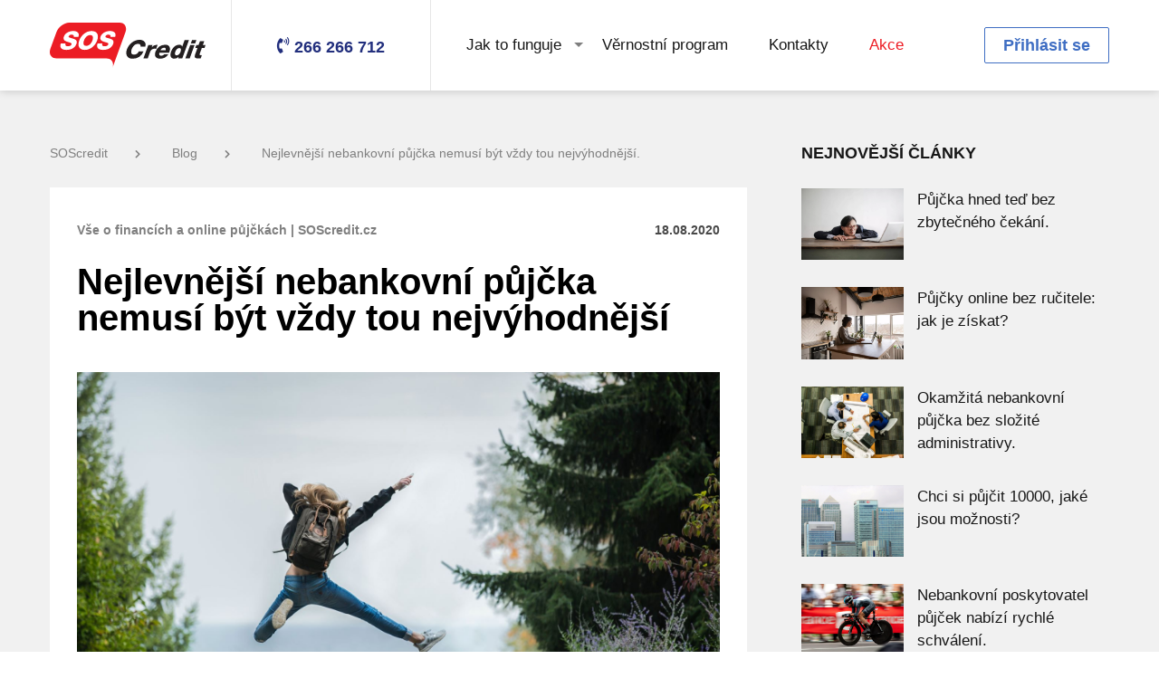

--- FILE ---
content_type: text/html
request_url: https://www.soscredit.cz/blog/nejlevnejsi-pujcka
body_size: 46183
content:

<!doctype html>

<html lang="cs">

<head>

    <meta charset="UTF-8">
    <meta name="viewport" content="width=device-width, initial-scale=1">

    <link rel="shortcut icon" href="/img/favicon.ico" type="image/x-icon">

    
        
    
    <meta name="Content-Language" content="cs-cz" />
    <meta name="author" content="DEALGRANT s.r.o." />
    <meta name="copyright" content="DEALGRANT s.r.o." />
    <meta property="og:image" content="https://www.soscredit.cz/img/publicPages/intro_1597731655_557.jpg" />

    <meta property="og:title" content="🥇 Nejlevnější nebankovní půjčka nemusí být vždy tou nejvýhodnější | SOScredit.cz" />

    <meta property="og:description" content="Nejlevnější nebankovní půjčka nemusí být vždy tou nejvýhodnější. ✅ Dozvíte se zde." />
    <meta property="og:url" content="https://www.soscredit.cz/blog/nejlevnejsi-pujcka" />

    
    <title>🥇 Nejlevnější nebankovní půjčka nemusí být vždy tou nejvýhodnější | SOScredit.cz</title>
    <meta name="description" content="Nejlevnější nebankovní půjčka nemusí být vždy tou nejvýhodnější. ✅ Dozvíte se zde.">
    <meta name="keywords" content="">

    <link rel="stylesheet" type="text/css" href="/files/generatedCss/9c523aa7bc616d45ca5617745583773d.css">
    <link rel="preload" href="/files/generatedCss/c02d17fbc84f4062a037a8d10c832002.css" as="style" onload="this.rel='stylesheet'">
    <link rel="preload" href="/files/generatedCss/4b2c176f7f78edebf78cb9ce7c5a4817.css" as="style" onload="this.rel='stylesheet'">

    <link rel="manifest" href="/manifest.json">

    <link rel="stylesheet" type="text/css" href="/files/generatedCss/d92ad9abb6eb7f5d63d98bb43988f317.css">
        <!-- Google Tag Manager -->
        <script>(function(w,d,s,l,i){w[l]=w[l]||[];w[l].push({'gtm.start':
                    new Date().getTime(),event:'gtm.js'});var f=d.getElementsByTagName(s)[0],
                j=d.createElement(s),dl=l!='dataLayer'?'&l='+l:'';j.async=true;j.src=
                'https://www.googletagmanager.com/gtm.js?id='+i+dl;f.parentNode.insertBefore(j,f);
            })(window,document,'script','dataLayer','GTM-58ML4HH');</script>
        <!-- End Google Tag Manager -->


    
    <script type="text/javascript">

        //reload1

        var currentUrl = "/publicPages/page/315";
        var fullUri = "//blog/nejlevnejsi-pujcka";


        var token = "1f5ed9de520961d72e78f6f3927c0ce7";
        var currentLang = "cz";
        var pageLoadDateTime = "2026-01-20 08:07:56";
        var loggedIn = false;
        var publicUserId = '';
        var currency = " Kč";

        var maxAmountFirst = 30000;
        var maxDaysFirst = 28;

        var userMaxAmount = 30000;
        var userMaxDays = 28;

        var defaultAmount = 10000;
        var defaultDays = 14;

        var ip = '3.21.242.172';

        var discount = [];
        discount['percentCommission'] = 100;
        discount['percentExtension'] = 0;
        discount['amountFrom'] = 1000;
        discount['amountTo'] = 10000;
        discount['daysFrom'] = 7;
        discount['daysTo'] = 28;
        discount['discountCodes'] = JSON.parse('0');
        discount['claimDiscount'] = 'false';

        var canCollectValentineHeart = true;
        var canCollectValentineHeartDate = new Date('2026-01-20 08:07:56');
        canCollectValentineHeartDate.setUTCHours(08);

        var dateNow = new Date("2026-01-20 08:07:56");
        dateNow.setUTCHours(08);

        
        var canCollectWomansDayRose = true;
        var canCollectWomansDayRoseDate = new Date();
        var dateNow = new Date();
        
        var canCollectGirls = true;
        var canCollectGirlsDate = new Date('2026-01-20 08:07:56');
        canCollectGirlsDate.setUTCHours(08);

        var dateNow = new Date("2026-01-20 08:07:56");
        dateNow.setUTCHours(08);

        
        var canCollectWitches = true;
        var canCollectWitchesDate = new Date('2026-01-20 08:07:56');
        canCollectWitchesDate.setUTCHours(08);

        var dateNow = new Date("2026-01-20 08:07:56");
        dateNow.setUTCHours(08);

        

        var canCollectSchool = true;
        var canCollectSchoolDate = new Date('2026-01-20 08:07:56');
        canCollectSchoolDate.setUTCHours(08);

        var dateNow = new Date("2026-01-20 08:07:56");
        dateNow.setUTCHours(08);

        
        var canCollectChildren = true;
        var canCollectChildrenDate = new Date('2026-01-20 08:07:56');
        canCollectChildrenDate.setUTCHours(08);

        var dateNow = new Date("2026-01-20 08:07:56");
        dateNow.setUTCHours(08);

        
        var canCollectHalloweenPumpkin = true;
        var canCollectHalloweenPumpkinDate = new Date('2026-01-20 08:07:56');
        canCollectHalloweenPumpkinDate.setUTCHours(08);

        var dateNow = new Date("2026-01-20 08:07:56");
        dateNow.setUTCHours(08);

        

    </script>


    <script type="application/ld+json">
     {
        "@context": "http://schema.org/",
        "@type": "LoanOrCredit",
        "name": "🥇 Nejlevnější nebankovní půjčka nemusí být vždy tou nejvýhodnější | SOScredit.cz",
        "image": "https://www.soscredit.cz/img/SOScredit_logo.webp",
        "description": "Nejlevnější nebankovní půjčka nemusí být vždy tou nejvýhodnější. ✅ Dozvíte se zde.",

        "amount": "15000",
        "loanTerm": "28",
        "requiredCollateral": "cash",

        "annualPercentageRate": "1",
        "feesAndCommissionsSpecification": "Commission description",
        "interestRate": "10",

        "areaServed": "Czech",
        "brand": "SOS Credit",
        "category": "loans",
        "logo": "https://www.soscredit.cz/img/SOScredit_logo.webp",
        "provider": "Orange finance s.r.o.",
        "serviceType": "loan"
     }
   </script>
</head>
<body>
    

    <!-- Google Tag Manager (noscript) -->
    <noscript><iframe src="https://www.googletagmanager.com/ns.html?id=GTM-58ML4HH"
                      height="0" width="0" style="display:none;visibility:hidden"></iframe></noscript>
    <!-- End Google Tag Manager (noscript) -->



<header id="desktop-header">
    <div class="container">
        <div class="row">
            <div class="col">
                <a href="/" class="logo" aria-label="MainLogo" style="background-image: url('/img/svg/logo.svg')"></a>
            </div>
            <div class="col center">

                <a href="/kontakty" class="contact-phone">
                    <i class="fas fa-phone-volume"></i>
                    <span>266 266 712</span>
                </a>

            </div>
            <div class="col">

                <ul id="header-menu" class="header-menu">
                    <li class="has-sub-menu">
    <a href="/jak-ziskat-pujcku">Jak to funguje</a>
    <ul class="sub-menu">
        <li><a href="/jak-ziskat-pujcku">Jak získat půjčku</a></li>
        <li><a href="/jak-splatit-pujcku">Jak splatit půjčku</a></li>
        <li><a href="/nas-cil">Náš cíl</a></li>
        <li><a href="/zodpovedne-pujcovani">Zodpovědné  půjčovaní</a></li>
        <li><a href="/casto-kladene-otazky">F.A.Q.</a></li>
    </ul>
</li>
<li><a href="/vernostni-program">Věrnostní program</a></li>
<li><a href="/kontakty">Kontakty</a></li>
            <li class="highlighted"><a href="/akce">Akce</a></li>
                                                    
<!-- promo page -->
<!--<li class="highlighted"><a href="/uceni-zacina">Akce</a></li>-->
<!--<li class="highlighted"><a href="/soutez-o-darkovy-poukaz?kod=a60&am=8000">Akce</a></li>-->
<!--<li class="highlighted"><a href="/letni-kolo-stesti">Akce</a></li>-->
                </ul>

            </div>
            <div class="col right">

                                    <!-- open login popup -->
                    <a href="" class="btn btn-2 header-button" data-izimodal-open="#modal-login">Přihlásit se</a>
                
            </div>
        </div>
    </div>
</header>
<header id="mobile-header" class="hidden">
    <div>
        <div class="row">
            <div class="col">
                <a href="/" class="logo" aria-label="MainLogo" style="background-image: url('/img/svg/logo.svg')"></a>
            </div>

                            <!-- open login popup -->
                <div class="col center" data-izimodal-open="#modal-login">
                    <a aria-label="faUser" href="" class="mobile-header-button"><i class="fas fa-user"></i></a>
                </div>
            
            <div class="col center">

                <div class="menu-toggle">
                    <div></div>
                    <div></div>
                    <div></div>
                    <i class="fas fa-times"></i>
                </div>

            </div>
        </div>
    </div>
    <div class="slide-down">

        <ul id="mobile-header-menu" class="mobile-header-menu hidden">
            <li class="has-sub-menu">
    <a href="/jak-ziskat-pujcku">Jak to funguje</a>
    <ul class="sub-menu">
        <li><a href="/jak-ziskat-pujcku">Jak získat půjčku</a></li>
        <li><a href="/jak-splatit-pujcku">Jak splatit půjčku</a></li>
        <li><a href="/nas-cil">Náš cíl</a></li>
        <li><a href="/zodpovedne-pujcovani">Zodpovědné  půjčovaní</a></li>
        <li><a href="/casto-kladene-otazky">F.A.Q.</a></li>
    </ul>
</li>
<li><a href="/vernostni-program">Věrnostní program</a></li>
<li><a href="/kontakty">Kontakty</a></li>
            <li class="highlighted"><a href="/akce">Akce</a></li>
                                                    
<!-- promo page -->
<!--<li class="highlighted"><a href="/uceni-zacina">Akce</a></li>-->
<!--<li class="highlighted"><a href="/soutez-o-darkovy-poukaz?kod=a60&am=8000">Akce</a></li>-->
<!--<li class="highlighted"><a href="/letni-kolo-stesti">Akce</a></li>-->

                    </ul>

    </div>
</header>
<!-- structured data --><script type="application/ld+json">{
    "@context": "https:\/\/schema.org",
    "@type": "BlogPosting",
    "name": "Nejlevn\u011bj\u0161\u00ed nebankovn\u00ed p\u016fj\u010dka nemus\u00ed b\u00fdt v\u017edy tou nejv\u00fdhodn\u011bj\u0161\u00ed | SOScredit.cz",
    "description": "\u2705 Nejlevn\u011bj\u0161\u00ed nebankovn\u00ed p\u016fj\u010dka nemus\u00ed b\u00fdt v\u017edy tou nejv\u00fdhodn\u011bj\u0161\u00ed. \u2705 Dozv\u00edte se zde.",
    "dateCreated": "2020-08-18",
    "datePublished": "2020-08-18",
    "dateModified": "2020-08-18",
    "genre": "Loan",
    "thumbnailUrl": "url_here",
    "headline": "Nejlevn\u011bj\u0161\u00ed nebankovn\u00ed p\u016fj\u010dka nemus\u00ed b\u00fdt v\u017edy tou nejv\u00fdhodn\u011bj\u0161\u00ed",
    "author": "SOS Credit",
    "keywords": "",
    "image": "https:\/\/www.soscredit.cz\/img\/SOScredit_logo.png",
    "publisher": {
        "@type": "Organization",
        "logo": {
            "@type": "ImageObject",
            "url": "https:\/\/www.soscredit.cz\/img\/SOScredit_logo.png"
        },
        "name": "SOS Credit"
    },
    "mainEntityOfPage": {
        "@type": "WebPage",
        "headline": "Nejlevn\u011bj\u0161\u00ed nebankovn\u00ed p\u016fj\u010dka nemus\u00ed b\u00fdt v\u017edy tou nejv\u00fdhodn\u011bj\u0161\u00ed"
    }
}</script><script type="application/ld+json">{
    "@context": "https:\/\/schema.org",
    "@type": "FAQPage",
    "name": "Nejlevn\u011bj\u0161\u00ed nebankovn\u00ed p\u016fj\u010dka nemus\u00ed b\u00fdt v\u017edy tou nejv\u00fdhodn\u011bj\u0161\u00ed | SOScredit.cz",
    "description": "\u2705 Nejlevn\u011bj\u0161\u00ed nebankovn\u00ed p\u016fj\u010dka nemus\u00ed b\u00fdt v\u017edy tou nejv\u00fdhodn\u011bj\u0161\u00ed. \u2705 Dozv\u00edte se zde.",
    "mainEntity": [
        {
            "@type": "Question",
            "name": "Jak z\u00edskat prvn\u00ed p\u016fj\u010dku zdarma?",
            "acceptedAnswer": {
                "@type": "Answer",
                "text": "Vyu\u017eijte slevov\u00fd k\u00f3d \u201efaq\u201c nebo klikn\u011bte na tento <a href=\"https:\/\/www.soscredit.cz\/?kod=faq\">odkaz<\/a> k z\u00edsk\u00e1n\u00ed p\u016fj\u010dky zdarma."
            }
        },
        {
            "@type": "Question",
            "name": "Kolik si mohu p\u016fj\u010dit?",
            "acceptedAnswer": {
                "@type": "Answer",
                "text": "Maxim\u00e1ln\u00ed \u010d\u00e1stka, kterou V\u00e1m m\u016f\u017eeme p\u016fj\u010dit je 15 000 K\u010d se splatnost\u00ed max. 28 dn\u00ed."
            }
        },
        {
            "@type": "Question",
            "name": "Jak\u00e9 podm\u00ednky mus\u00edm spl\u0148ovat pro z\u00edsk\u00e1n\u00ed p\u016fj\u010dky? ",
            "acceptedAnswer": {
                "@type": "Answer",
                "text": "\u2013 b\u00fdt ob\u010danem \u010cR nebo m\u00edt v \u010cR povolen\u00ed k trval\u00e9mu pobytu\n\u2013 b\u00fdt sv\u00e9pr\u00e1vn\u00fd a star\u0161\u00ed 18 let\n\u2013 m\u00edt vlastn\u00ed bankovn\u00ed \u00fa\u010det nebo prok\u00e1zat dispozi\u010dn\u00ed pr\u00e1vo k bankovn\u00edmu \u00fa\u010dtu zletil\u00e9 t\u0159et\u00ed osoby\n\u2013 m\u00edt pravideln\u00fd m\u011bs\u00ed\u010dn\u00fd p\u0159\u00edjem"
            }
        },
        {
            "@type": "Question",
            "name": "Jak prob\u00edh\u00e1 registrace a \u017e\u00e1dost o p\u016fj\u010dku nov\u00e9ho klienta?",
            "acceptedAnswer": {
                "@type": "Answer",
                "text": "1. vyplnit jednoduch\u00fd formul\u00e1\u0159\n2. potvrdit p\u0159e\u010dten\u00ed a odsouhlasit Smlouvu o \u00fav\u011bru\n3. b\u011bhem 15 minut V\u00e1s budeme informovat, zda jsme V\u00e1\u0161i p\u016fj\u010dku schv\u00e1lili, p\u0159\u00edpadn\u011b zam\u00edtli"
            }
        },
        {
            "@type": "Question",
            "name": "Jak se dozv\u00edm \u017ee, p\u016fj\u010dka byla schv\u00e1lena?",
            "acceptedAnswer": {
                "@type": "Answer",
                "text": "B\u011bhem n\u011bkolika minut V\u00e1m za\u0161leme odpov\u011b\u010f formou SMS zpr\u00e1vy na V\u00e1mi uveden\u00e9 \u010d\u00edslo mobiln\u00edho telefonu o poskytnut\u00ed \u010di neposkytnut\u00ed p\u016fj\u010dky."
            }
        }
    ]
}</script><script type="application/ld+json">{
    "@context": "https:\/\/schema.org\/",
    "@type": "Review",
    "name": "Soscredit.cz",
    "description": "Online p\u016fj\u010dky",
    "reviewBody": "Nab\u00edz\u00edme rychl\u00e9 online p\u016fj\u010dky.",
    "url": "https:\/\/www.soscredit.cz",
    "datePublished": "2019-11-05T22:20:22",
    "itemReviewed": {
        "@type": "SoftwareApplication",
        "name": "Soscredit.cz",
        "operatingSystem": "All",
        "applicationCategory": "BusinessApplication",
        "warningaggregateRating": "",
        "warningoffers": ""
    },
    "reviewRating": {
        "@type": "Rating",
        "ratingValue": "5"
    },
    "author": {
        "@type": "person",
        "name": "Ing. Michal Horn\u00ed\u010dek"
    },
    "publisher": {
        "@type": "Organization",
        "name": "Ing. Michal Horn\u00ed\u010dek"
    }
}</script>
<section class="section">
    <div class="container">

        <div class="row col-pad">
            <div class="col w-8 m-w-12">

                <ul class="breadcrumbs m-hidden">

    <li><a href="/">SOScredit<i class="fas fa-chevron-right"></i></a></li>

    
            <li><a href="/blog">Blog<i class="fas fa-chevron-right"></i></a></li>
    
    <li><a href="/blog/nejlevnejsi-pujcka">Nejlevnější nebankovní půjčka nemusí být vždy tou nejvýhodnější.</a></li>
</ul>
                <div class="single-article margin-bottom-6">
                    <div class="row">
                        <div class="col w-6 m-w-12">
                            <div class="category">Vše o financích a online půjčkách  | SOScredit.cz</div>
                        </div>
                        <div class="col w-6 m-w-12">
                            <div class="date">18.08.2020</div>
                        </div>
                    </div>
                    <div class="margin-bottom-3"></div>
                    <h1 class="article-title">Nejlevnější nebankovní půjčka nemusí být vždy tou nejvýhodnější</h1>

                                            <div class="featured-image cover" style="background-image: url('/img/publicPages/intro_1597731655_557.jpg')"></div>
                    
                    <div class="content">
                        <p>Podívejte se na širokou nabídku krátkodobých půjček a vyberte si z&nbsp;nich tu, která vás opravdu osloví.</p><p>Bez dlouhého čekání, bez složité administrativy. Přesně tak fungují moderní nebankovní půjčky a jen čekají, než si jich všimnete. Samozřejmě k&nbsp;tomu musí být pádný důvod – nečekaný výdaj, nezaplacená složenka, něco, co opravdu nesnese odkladu. Naštěstí je řešení opravdu rychlé a když si opravdu pečlivě promyslíte, kolik potřebujete peněz a jaký je pro vás ten nejlepší splátkový kalendář, jde pak už vše, jak se někdy říkává, ráz na ráz. A peníze budou na účtu už za čtvrt hodiny po schválení!</p><h2>Fronty nechejte bankám, internet všechno urychluje</h2><p>Blesková akce, která vyřeší všechny vaše finanční potíže. Stačí pak jen splatit dluh z&nbsp;příští výplaty, protože dohoda padne rychle a zaplatit složenku tím pádem můžete ještě dnes odpoledne, velmi snadno díky internetovému bankovnictví. <a data-cke-saved-href="https://www.soscredit.cz/blog/poradime_kde_si_muzete_snadno_pujcit_penize" href="https://www.soscredit.cz/blog/poradime_kde_si_muzete_snadno_pujcit_penize">Půjčit peníze</a> si tak smí prakticky každý, nejen proto, že požadavky na klienta jsou velmi nízko u země. Co musíte splnit, pokud takový malý úvěr chcete?</p><ul><li>Plnoletost. Žadateli o půjčku nesmí být méně než osmnáct let, zákony mluví zcela jasně.</li><li>Potvrzení o příjmu je nutností, přičemž ale nezáleží, jestli jste zaměstnanec nebo OSVČ.</li><li>Trvalý pobyt v&nbsp;ČR je také podmínkou, není ale nutné, aby byl žadatel přímo občanem ČR.</li></ul><h2>Prověřený poskytovatel půjček aneb sázka na jistotu</h2><p>Když si vyberete firmu, která působí na trhu už dlouhou dobu, má historii, spokojené klienty, jejichž reference lze snadno dohledat – nemůžete udělat chybu! <a data-cke-saved-href="https://www.soscredit.cz/blog/nejrychlejsi-online-pujcka-do-5000kc-okamzite-vsem" href="https://www.soscredit.cz/blog/nejrychlejsi-online-pujcka-do-5000kc-okamzite-vsem">Půjčka 5000</a> je připravena během pár minut, není nutné, abyste podstupovali dlouhou registraci nebo telefonovali na call-centrum, které je odpoledne poměrně dost vytížené. Naopak, tady je vše velmi jednoduché a sjednání půjčky zvládnete bez komplikací i tehdy, když nemáte s&nbsp;internetem pokročilé uživatelské zkušenosti. Nikdo se tedy nemusí bát, že vkročí do dveří, kde by vůbec nevěděl, co má dělat nebo kam má dále jít. Pokud vsadíte na poskytovatele půjček, jenž je zcela transparentní, nemusíte se obávat poplatků předem ani dlouhých smluv. Ty totiž v&nbsp;dnešní době ani nedostanou prostor!</p><h2>Až dvacet tisíc naprosto na cokoliv</h2><p>Co důvod půjčky, je nutné jej nějak vysvětlovat nebo zpětně dokladovat? Ale vůbec ne, takové věci patří už dávné minulosti! Kdo by chtěl v&nbsp;takovém případě vůbec čekat, než se půjčka schválí? Moderní doba přeci přeje hlavně rychlosti, takže není důvod, aby se vyřizování zdržovalo kvůli zdánlivým maličkostem. Pokud si půjčíte několik tisíc korun, zřejmě dobře víte, jak s&nbsp;nimi naložíte a není třeba, aby se poskytovatel vyptával. Bezúčelová půjčka přeci znamená svobodu ve všech ohledech, že?</p><p><br></p><table border="0" cellpadding="0" cellspacing="0" class="mcnButtonContentContainer cke_show_border" style="border-collapse: separate !important;border-radius: 3px;background-color: #084C9E;" width="100%"><tbody><tr><td align="center" class="mcnButtonContent" style="font-family: Arial; font-size: 16px; padding: 15px;" valign="middle"><a class="mcnButton " data-cke-saved-href="https://www.soscredit.cz" href="https://www.soscredit.cz" style="font-weight: bold;letter-spacing: normal;line-height: 100%;text-align: center;text-decoration: none;color: #FFFFFF;" target="_blank" title="POKRACOVAT V REGISTRACE ">ZDE VYPLŇTE ŽÁDOST</a></td></tr></tbody></table><p><br></p><h2>FAQ – často kladené otázky k půjčkám:</h2><h3>Jak získat první půjčku zdarma?</h3><p>Využijte slevový kód „faq“ nebo klikněte na tento <a data-cke-saved-href="https://www.soscredit.cz/?kod=faq" href="https://www.soscredit.cz/?kod=faq">odkaz</a> k&nbsp;získání půjčky zdarma.<br><br></p><h3>Kolik si mohu půjčit?</h3><p>Maximální částka, kterou Vám můžeme půjčit je 20 000 Kč se splatností max. 28 dní.<br><br></p><h3>Jaké podmínky musím splňovat pro získání půjčky?</h3><ul><li>být občanem ČR nebo mít v ČR povolení k trvalému pobytu</li><li>být svéprávný a starší 18 let</li><li>mít vlastní bankovní účet nebo prokázat dispoziční právo k bankovnímu účtu zletilé třetí osoby</li><li>mít pravidelný měsíčný příjem<br><br></li></ul><h3>Jak probíhá registrace a žádost o půjčku nového klienta?</h3><p>1. vyplnit jednoduchý formulář<br>2. potvrdit přečtení a odsouhlasit Smlouvu o úvěru<br>3. během 15 minut Vás budeme informovat, zda jsme Váši půjčku schválili, případně zamítli<br><br></p><h3>Jak se dozvím že, půjčka byla schválena?</h3><p>Během několika minut Vám zašleme odpověď formou SMS zprávy na Vámi uvedené číslo mobilního telefonu o poskytnutí či neposkytnutí půjčky.</p>                    </div>

                                            <div id="tags_container" style="position: absolute; bottom: 10px;">
                            Tags:

                                                            <a class="tag" href="/stitek/online">online</a>,
                                                    </div>
                    
                    <script type="text/javascript">(function() {
                            if (window.pluso)if (typeof window.pluso.start == "function") return;
                            if (window.ifpluso==undefined) { window.ifpluso = 1;
                                var d = document, s = d.createElement('script'), g = 'getElementsByTagName';
                                s.type = 'text/javascript'; s.charset='UTF-8'; s.async = true;
                                s.src = ('https:' == window.location.protocol ? 'https' : 'http')  + '://share.pluso.ru/pluso-like.js';
                                var h=d[g]('body')[0];
                                h.appendChild(s);
                            }})();</script>
                    <div style="text-align: right; width:100%;" class="pluso" data-background="transparent" data-options="medium,square,line,horizontal,nocounter,theme=04" data-services="facebook,twitter,google,linkedin"></div>

                </div>


                                <h3>Další podobné články</h3>

                <div class="featured-articles-grid">
                    <div class="row col-pad">
                                                <div class="col w-4 m-w-12">
                            <div class="grid-item">
                                <a href="/blog/kompletni-pujcka" class="thumb cover" style="background-image: url('/img/publicPages/intro_1604992653_636.jpg')"></a>
                                <div class="date">10.11.2020</div>
                                <a href="/blog/kompletni-pujcka" class="title">Může být půjčka kompletně online?</a>
                            </div>
                        </div>
                                                                        <div class="col w-4 m-w-12">
                            <div class="grid-item">
                                <a href="/blog/pujcka-pro-mlade" class="thumb cover" style="background-image: url('/img/publicPages/intro_1603174999_581.jpg')"></a>
                                <div class="date">20.10.2020</div>
                                <a href="/blog/pujcka-pro-mlade" class="title">Půjčka pro mladé, která stojí za to</a>
                            </div>
                        </div>
                                                                    </div>
                </div>
                
                <p>
                    <a href="/blog" class="btn btn-3"><i class="fas fa-chevron-left"></i>&nbsp;&nbsp;&nbsp;Zpět</a>
                </p>



            </div>
            <div class="col w-4 m-w-12">
                
<div class="page-sidebar">

    <div class="blog-sidebar">
        <h3>Nejnovější články</h3>

        <div class="sidebar-posts">

                        <div class="sidebar-posts-article">
                <div class="row">
                    <div class="col w-4">
                        <a href="/blog/pujcka-hned-ted-bez-zbytecneho-cekani" class="thumb cover" style="background-image: url('/img/publicPages/intro_1725528449_901.webp')"></a>
                    </div>
                    <div class="col w-8">
                        <a href="/blog/pujcka-hned-ted-bez-zbytecneho-cekani" class="article-title">Půjčka hned teď bez zbytečného čekání.</a>
                    </div>
                </div>
            </div>
                        <div class="sidebar-posts-article">
                <div class="row">
                    <div class="col w-4">
                        <a href="/blog/pujcky-online-bez-rucitele-jak-je-ziskat" class="thumb cover" style="background-image: url('/img/publicPages/intro_1725527800_797.webp')"></a>
                    </div>
                    <div class="col w-8">
                        <a href="/blog/pujcky-online-bez-rucitele-jak-je-ziskat" class="article-title">Půjčky online bez ručitele: jak je získat?</a>
                    </div>
                </div>
            </div>
                        <div class="sidebar-posts-article">
                <div class="row">
                    <div class="col w-4">
                        <a href="/blog/okamzita-nebankovni-pujcka-bez-slozite-administrativy" class="thumb cover" style="background-image: url('/img/publicPages/intro_1725527255_650.webp')"></a>
                    </div>
                    <div class="col w-8">
                        <a href="/blog/okamzita-nebankovni-pujcka-bez-slozite-administrativy" class="article-title">Okamžitá nebankovní půjčka bez složité administrativy.</a>
                    </div>
                </div>
            </div>
                        <div class="sidebar-posts-article">
                <div class="row">
                    <div class="col w-4">
                        <a href="/blog/chci-si-pujcit-10000-jake-jsou-moznosti" class="thumb cover" style="background-image: url('/img/publicPages/intro_1722496042_909.webp')"></a>
                    </div>
                    <div class="col w-8">
                        <a href="/blog/chci-si-pujcit-10000-jake-jsou-moznosti" class="article-title">Chci si půjčit 10000, jaké jsou možnosti?</a>
                    </div>
                </div>
            </div>
                        <div class="sidebar-posts-article">
                <div class="row">
                    <div class="col w-4">
                        <a href="/blog/nebankovni-poskytovatel-pujcek-nabizi-rychle-schvaleni" class="thumb cover" style="background-image: url('/img/publicPages/intro_1722495632_591.webp')"></a>
                    </div>
                    <div class="col w-8">
                        <a href="/blog/nebankovni-poskytovatel-pujcek-nabizi-rychle-schvaleni" class="article-title">Nebankovní poskytovatel půjček nabízí rychlé schválení.</a>
                    </div>
                </div>
            </div>
            
        </div>


                <div class="margin-top-3">
            <h3>Archiv</h3>
        </div>

        <div class="archive-links">
                                            <a href="/blog?archive=2024-09">Září,  2024</a>
                                            <a href="/blog?archive=2024-08">Srpen,  2024</a>
                                            <a href="/blog?archive=2024-06">Červen,  2024</a>
                                            <a href="/blog?archive=2024-05">Květen,  2024</a>
                                            <a href="/blog?archive=2024-04">Duben,  2024</a>
                                            <a href="/blog?archive=2024-03">Březen,  2024</a>
                                            <a href="/blog?archive=2024-02">Únor,  2024</a>
                                            <a href="/blog?archive=2024-01">Leden,  2024</a>
                                            <a href="/blog?archive=2023-12">Prosinec,  2023</a>
                                            <a href="/blog?archive=2023-11">Listopad,  2023</a>
                                            <a href="/blog?archive=2023-10">Říjen,  2023</a>
                                            <a href="/blog?archive=2023-09">Září,  2023</a>
                                            <a href="/blog?archive=2023-08">Srpen,  2023</a>
                                            <a href="/blog?archive=2023-07">Červenec,  2023</a>
                                            <a href="/blog?archive=2023-06">Červen,  2023</a>
                                            <a href="/blog?archive=2023-05">Květen,  2023</a>
                                            <a href="/blog?archive=2023-04">Duben,  2023</a>
                                            <a href="/blog?archive=2023-03">Březen,  2023</a>
                                            <a href="/blog?archive=2023-02">Únor,  2023</a>
                                            <a href="/blog?archive=2023-01">Leden,  2023</a>
                                            <a href="/blog?archive=2022-12">Prosinec,  2022</a>
                                            <a href="/blog?archive=2022-11">Listopad,  2022</a>
                                            <a href="/blog?archive=2022-10">Říjen,  2022</a>
                                            <a href="/blog?archive=2022-09">Září,  2022</a>
                                            <a href="/blog?archive=2022-08">Srpen,  2022</a>
                                            <a href="/blog?archive=2022-07">Červenec,  2022</a>
                                            <a href="/blog?archive=2022-06">Červen,  2022</a>
                                            <a href="/blog?archive=2022-05">Květen,  2022</a>
                                            <a href="/blog?archive=2022-04">Duben,  2022</a>
                                            <a href="/blog?archive=2022-03">Březen,  2022</a>
                                            <a href="/blog?archive=2022-02">Únor,  2022</a>
                                            <a href="/blog?archive=2022-01">Leden,  2022</a>
                                            <a href="/blog?archive=2021-12">Prosinec,  2021</a>
                                            <a href="/blog?archive=2021-11">Listopad,  2021</a>
                                            <a href="/blog?archive=2021-10">Říjen,  2021</a>
                                            <a href="/blog?archive=2021-09">Září,  2021</a>
                                            <a href="/blog?archive=2021-08">Srpen,  2021</a>
                                            <a href="/blog?archive=2021-07">Červenec,  2021</a>
                                            <a href="/blog?archive=2021-06">Červen,  2021</a>
                                            <a href="/blog?archive=2021-05">Květen,  2021</a>
                                            <a href="/blog?archive=2021-04">Duben,  2021</a>
                                            <a href="/blog?archive=2021-03">Březen,  2021</a>
                                            <a href="/blog?archive=2021-02">Únor,  2021</a>
                                            <a href="/blog?archive=2021-01">Leden,  2021</a>
                                            <a href="/blog?archive=2020-12">Prosinec,  2020</a>
                                            <a href="/blog?archive=2020-11">Listopad,  2020</a>
                                            <a href="/blog?archive=2020-10">Říjen,  2020</a>
                                            <a href="/blog?archive=2020-09">Září,  2020</a>
                                            <a href="/blog?archive=2020-08">Srpen,  2020</a>
                                            <a href="/blog?archive=2020-07">Červenec,  2020</a>
                                            <a href="/blog?archive=2020-06">Červen,  2020</a>
                                            <a href="/blog?archive=2020-05">Květen,  2020</a>
                                            <a href="/blog?archive=2020-04">Duben,  2020</a>
                                            <a href="/blog?archive=2020-03">Březen,  2020</a>
                                            <a href="/blog?archive=2020-02">Únor,  2020</a>
                                            <a href="/blog?archive=2020-01">Leden,  2020</a>
                                            <a href="/blog?archive=2019-12">Prosinec,  2019</a>
                                            <a href="/blog?archive=2019-11">Listopad,  2019</a>
                                            <a href="/blog?archive=2019-10">Říjen,  2019</a>
                                            <a href="/blog?archive=2019-09">Září,  2019</a>
                                            <a href="/blog?archive=2019-08">Srpen,  2019</a>
                                            <a href="/blog?archive=2019-07">Červenec,  2019</a>
                                            <a href="/blog?archive=2019-06">Červen,  2019</a>
                                            <a href="/blog?archive=2019-05">Květen,  2019</a>
                                            <a href="/blog?archive=2019-04">Duben,  2019</a>
                                            <a href="/blog?archive=2019-03">Březen,  2019</a>
                                            <a href="/blog?archive=2019-02">Únor,  2019</a>
                                            <a href="/blog?archive=2019-01">Leden,  2019</a>
                                            <a href="/blog?archive=2018-12">Prosinec,  2018</a>
                                            <a href="/blog?archive=2018-11">Listopad,  2018</a>
                                            <a href="/blog?archive=2018-10">Říjen,  2018</a>
                                            <a href="/blog?archive=2018-09">Září,  2018</a>
                                            <a href="/blog?archive=2018-08">Srpen,  2018</a>
                                            <a href="/blog?archive=2018-07">Červenec,  2018</a>
                                            <a href="/blog?archive=2018-06">Červen,  2018</a>
                                            <a href="/blog?archive=2018-05">Květen,  2018</a>
                                            <a href="/blog?archive=2018-04">Duben,  2018</a>
                                            <a href="/blog?archive=2018-03">Březen,  2018</a>
                                            <a href="/blog?archive=2018-02">Únor,  2018</a>
                                            <a href="/blog?archive=2018-01">Leden,  2018</a>
                                            <a href="/blog?archive=2017-12">Prosinec,  2017</a>
                                            <a href="/blog?archive=2017-11">Listopad,  2017</a>
                                            <a href="/blog?archive=2017-10">Říjen,  2017</a>
                                            <a href="/blog?archive=2017-09">Září,  2017</a>
                                            <a href="/blog?archive=2017-08">Srpen,  2017</a>
                    </div>
        

                <div class="margin-top-3">
            <h3>Kategorie</h3>
        </div>

        <div class="archive-links">
                            <a href="/blog/penize">Penize</a>
                            <a href="/blog/pujcka-se-slevou">Půjčka se slevou</a>
                    </div>
        
    </div>

    
<style>
    .addMargin {
        margin-top: 70px !important;:
    }
</style>

<!--<img alt="půjčka se slevou" id="discountblock" src="/img/discount15proc.png" width="100px" align="right" style="margin-right:-15px;margin-top:-15px;display:none;margin-bottom:-69px;z-index:2;">-->

<form method="post" id="sliderForm" class="sliderForm" action="/registration?claimDiscount">
    <input type="hidden" name="token" value="1f5ed9de520961d72e78f6f3927c0ce7">

    
    <div class="calculator">
        <div class="row">
            <div class="col w-7 m-w-12 ">

                <div class="ranges">
                    <div class="single-range">
                        <div class="row">
                            <div class="col w-8">
                                <span class="range-upper-caption">Kolik si chcete půjčit?</span>
                            </div>
                            <div class="col w-4 right">
                                <span class="range-upper-caption"><label for="amount" class="amount">-</label><label for="amountSliderInput"> Kč</label></span>
                            </div>
                            <div class="col w-12">
                                <input id="amountSliderInput" type="range" min="1000" max="15000" step="1000" name="amount" value="10000">
                            </div>
                            <div class="col w-8">
                                <span class="range-lower-caption minAmount">1000  Kč</span>
                            </div>
                            <div class="col w-4 right">
                                <span class="range-lower-caption maxAmount">15000  Kč</span>
                            </div>
                        </div>
                    </div>
                    <div class="single-range" style="">
                        <div class="row">
                            <div class="col w-8">
                                <span class="range-upper-caption">Na jak dlouho?</span>
                            </div>
                            <div class="col w-4 right">
                                <span class="range-upper-caption"><label for="days" class="days">-</label> <label for="periodSliderInput">dní</label></span>
                            </div>
                            <div class="col w-12">
                                <input id="periodSliderInput" type="range" min="7" max="28" step="7" name="days" value="14">
                            </div>
                            <div class="col w-8">
                                <span class="range-lower-caption minDays">7 dní</span>
                            </div>
                            <div class="col w-4 right">
                                <span class="range-lower-caption maxDays">28 dní</span>
                            </div>
                        </div>
                    </div>
                </div>

            </div>
            <div class="col w-5 m-w-12">

                <div class="calculator-data">
                    <div class="row col-pad">

                        <div class="col w-12 m-w-6">
                            <div class="row">
                                <div class="col w-6 m-w-12 center">
                                    <div class="large-number"><label for="amount" class="amount">-</label>  Kč</div>
                                    <div class="small-caption">Částka</div>
                                </div>
                                <div class="col w-6 m-w-12 center">
                                    <div class="large-number">
                                        <span class="mustPayTotal">-</span>  Kč                                    </div>
                                    <div class="small-caption">Celkem</div>
                                </div>
                            </div>
                        </div>

                        <div class="col w-12 m-hidden">
                            <div class="hr"></div>
                        </div>

                        <div class="col w-6 mobile-border">
                            <div class="row padding-bottom">
                                <div class="col w-6">
                                    <span class="left-label">Poplatek:</span>
                                </div>
                                <div class="col w-6">
                                    <span class="right-label" id="amount-value">
                                        <span id="amount-value-old">2211  Kč</span>
                                        <span class="commissionAmount">-</span>  Kč                                    </span>
                                </div>
                            </div>
                            <div class="row padding-bottom" style="">
                                <div class="col w-6">
                                    <span class="left-label">Splatnost:</span>
                                </div>
                                <div class="col w-6">
                                    <span class="right-label mustPayDate">-</span>
                                </div>
                            </div>
                            <div class="row padding-bottom">
                                <div class="col w-6">
                                    <span class="left-label">RPSN:</span>
                                </div>
                                <div class="col w-6">
                                    <span class="right-label RPSN">-</span>
                                </div>
                            </div>
                            <div class="row">
                                <div class="col w-6">
                                    <span class="left-label">RÚS:</span>
                                </div>
                                <div class="col w-6">
                                    <span class="right-label RUS">0%</span>
                                </div>
                            </div>
                        </div>

                        <div class="col w-6 m-w-12 right">
                            <div class="gift-code">
                                <div class="gift-code-hidden">
                                    <div class="input-label-wrapper">
                                        <input type="text" placeholder="vložte kód" class="input discountCodeField" id="code" name="discountCode" value="">
                                        <a href="javascript:void(0);" aria-label="giftCodeSubmit" id="gift-code-submit" class="input-label submit-code"><i class="fas fa-chevron-right"></i></a>
                                    </div>
                                </div>
                                <div class="gift-code-visible">
                                    <a href="javascript:void(0);" aria-label="giftCodeVisible" onclick="$('.gift-code-visible').hide();$('.gift-code-hidden').show();" id="gift-code-init" class="m-center"><i class="fas fa-gift"></i> Zadejte slevový kód</a>
                                </div>
                            </div>

                            
                            <button type="submit" class="btn btn-1" id="calculator-submit"   >Půjčit si</button>
                        </div>

                        <div class="col w-12 text-right m-text-center">
                            <p class="combinedFormErrors"></p>
                        </div>

                    </div>
                </div>

            </div>
        </div>
    </div>

</form>
</div>            </div>
        </div>

    </div>
</section>


<footer>
    <div id="footer-top">
        <div class="container">
            <div class="row col-pad">
                <div class="col w-3 m-w-9">

                    <ul id="footer-menu" class="footer-menu">
                        <li><a href="/o-nas">O nás</a></li>
                        <li><a href="/ochrana-osobnich-udaju">Ochrana osobních údajů</a></li>
                        <li><a href="/rpsn">RPSN</a></li>
                        <li><a href="/dusledky-nesplaceni-pujcky">Důsledky nesplacení půjčky</a></li>
                        <li><a href="/dokumenty">Smluvní dokumentace</a></li>
                        <li><a href="/smlouva-o-pujcce-zaruka-pri-financnich-transakcich">Smlouva o půjčce</a></li>
                        <li><a href="https://store.admitad.com/ae/webmaster/offers/32396/landing/?ref=xf7llb4zri4758d08266" target="_blank">Affiliate Program</a></li>
                    </ul>

                </div>
                <div class="col w-3 m-w-3">

                    <ul class="social-menu">
                        <li class="facebook"><a  aria-label="FacebookLink" href="https://www.facebook.com/online.pujcka.soscredit.cz/" target="_blank"  rel="nofollow" ><i class="fab fa-facebook-f"></i></a></li>
                        <li class="youtube"><a aria-label="YoutubeLink" href="https://www.youtube.com/channel/UC6OCg6Kkwe3YmMNffPAV1fw" target="_blank" rel="nofollow"><i class="fab fa-youtube"></i></a></li>
                        <li class="instagram"><a aria-label="InstagramLink" href="https://www.instagram.com/soscreditcz/" target="_blank" rel="nofollow"><i class="fab fa-instagram"></i></a></li>
                    </ul>

                </div>
                <div class="col w-6 m-w-12">

                    <svg id="logo" data-name="logo" xmlns="http://www.w3.org/2000/svg" viewBox="0 0 146.24 42.52"><defs></defs><title>logo</title><path class="cls-1" d="M211.89,200.83c.39-1.71-.62-2.62-2.48-2.62-2.87,0-4.89,2.53-5.81,5.06s-.74,5.06,2.13,5.06a4.93,4.93,0,0,0,4.58-3.15h4.44a11.22,11.22,0,0,1-10.32,7c-5.16,0-7.06-3.94-5.27-8.88s6.58-8.88,11.73-8.88c3.68,0,6.82,2.34,5.44,6.44Z" transform="translate(-126.7 -178.28)"/><path class="cls-1" d="M219.19,199.4h3.94l-.79,2.17h0a5.74,5.74,0,0,1,4.61-2.41,4,4,0,0,1,.92.1l-1.35,3.7a4.92,4.92,0,0,0-1.47-.24,4.47,4.47,0,0,0-4.12,2.94l-2.23,6.13h-4.06Z" transform="translate(-126.7 -178.28)"/><path class="cls-1" d="M229.63,206.59c-.55,1.69,0,2.81,1.74,2.81a3.64,3.64,0,0,0,2.81-1.36H238a9,9,0,0,1-7.65,4.11c-4,0-5.9-2.43-4.38-6.59A10.24,10.24,0,0,1,235,199c4.44,0,5.44,3.35,3.72,7.55Zm5.86-2.27c.43-1.39-.13-2.53-1.49-2.53a4.24,4.24,0,0,0-3.54,2.53Z" transform="translate(-126.7 -178.28)"/><path class="cls-1" d="M251.13,211.79h-3.87l.52-1.43h0a5.91,5.91,0,0,1-4.07,1.79c-3.89,0-4.32-3.34-3.06-6.83,1.18-3.22,4-6.28,7.52-6.28a2.77,2.77,0,0,1,2.92,1.7h0l2.18-6h4.06Zm-6.51-6.33c-.61,1.7-.68,3.59,1.18,3.59s3.1-1.89,3.67-3.46c.65-1.79.61-3.44-1.16-3.44S245.2,203.89,244.62,205.46Z" transform="translate(-126.7 -178.28)"/><path class="cls-1" d="M258.55,199.4h4.06l-4.51,12.39H254Zm4.62-1.55h-4.06l1.13-3.1h4.06Z" transform="translate(-126.7 -178.28)"/><path class="cls-1" d="M272,202h-2.51l-2.05,5.63c-.36,1,.14,1.2,1,1.2.33,0,.71-.05,1.07-.05l-1.09,3c-.75,0-1.52.12-2.26.12-3.46,0-4-1-2.76-4.37l2-5.51h-2.05l.95-2.63h2.06l1.36-3.75h4.06l-1.37,3.75h2.51Z" transform="translate(-126.7 -178.28)"/><path class="cls-2" d="M197.74,187.27c1.8-4.94-.77-9-5.71-9H145.19c-4.94,0-10.45,4.05-12.25,9l-5.67,15.56c-1.8,4.94.78,9,5.72,9h46.83c5,0,7.52,4,5.72,9Z" transform="translate(-126.7 -178.28)"/><path class="cls-3" d="M141.48,197.83c-.63,2,.37,2.65,2.26,2.65,1.34,0,2.9-.48,3.36-1.74.54-1.51-1.79-1.79-4-2.49s-4.33-1.79-3.19-4.91c1.35-3.73,5.63-5.18,8.83-5.18,3.39,0,6.2,1.64,4.83,5.49h-4.44c.63-1.55-.64-2.06-2-2.06a2.72,2.72,0,0,0-2.68,1.46c-.48,1.31,1.89,1.55,4.12,2.25s4.28,1.83,3.16,4.91c-1.58,4.32-5.76,5.71-9.5,5.71-3.92,0-6.75-1.72-5.19-6.09Z" transform="translate(-126.7 -178.28)"/><path class="cls-3" d="M166,186.16c5.37,0,7,3.94,5.17,8.88s-6.27,8.88-11.64,8.88-7-3.94-5.17-8.88S160.58,186.16,166,186.16Zm-5.08,13.94c2.87,0,4.89-2.53,5.81-5.06s.74-5.06-2.12-5.06-4.89,2.53-5.81,5.06S158,200.1,160.87,200.1Z" transform="translate(-126.7 -178.28)"/><path class="cls-3" d="M176,197.83c-.63,2,.37,2.65,2.26,2.65,1.34,0,2.9-.48,3.36-1.74.54-1.51-1.79-1.79-4-2.49s-4.34-1.79-3.2-4.91c1.35-3.73,5.63-5.18,8.83-5.18,3.39,0,6.2,1.64,4.83,5.49h-4.44c.63-1.55-.64-2.06-2-2.06a2.72,2.72,0,0,0-2.68,1.46c-.48,1.31,1.89,1.55,4.12,2.25s4.28,1.83,3.16,4.91c-1.58,4.32-5.76,5.71-9.5,5.71-3.92,0-6.75-1.72-5.19-6.09Z" transform="translate(-126.7 -178.28)"/></svg>
                    <div class="footer-text-format">
                                                    <p style="font-size: 13px; line-height: 22px"><strong>Jsme vlastn&iacute;kem licence Česk&eacute; n&aacute;rodn&iacute; banky pro poskytov&aacute;n&iacute; nebankovn&iacute;ch &uacute;věrů.</strong></p>

<p>Reprezentativn&iacute; př&iacute;klad: Celkov&aacute; v&yacute;&scaron;e spotřebitelsk&eacute;ho &uacute;věru 4500 Kč; Pevn&aacute; ročn&iacute; &uacute;rokov&aacute; sazba 0 %. Doba trv&aacute;n&iacute; 28&nbsp;dn&iacute;, Poplatek 1639 Kč;&nbsp;RPSN &nbsp;5632,2 %. Celkem uhrad&iacute;te 6139 Kč.&nbsp;</p>
                        
                        <div id="sliderDescription2"></div>
                        <p>Ve&scaron;ker&eacute; informace na těchto internetov&yacute;ch str&aacute;nk&aacute;ch jsou majetkem společnosti Orange finance s.r.o. nebo tato společnost m&aacute; opr&aacute;vněn&iacute; tyto informace použ&iacute;vat. Je př&iacute;sně zak&aacute;z&aacute;no přetiskovat, kop&iacute;rovat, přen&aacute;&scaron;et a publikovat materi&aacute;l z internetov&yacute;ch str&aacute;nek nebo jeho č&aacute;sti v jak&eacute;koliv podobě bez př&iacute;slu&scaron;n&eacute;ho p&iacute;semn&eacute;ho souhlasu.</p>
                    </div>

                </div>
            </div>
        </div>
    </div>
    <div id="footer-bottom" class="m-hidden">
        <div class="container">

            <ul class="tags">
                                    <li><a href="/pujcka-ihned-na-ucet">Půjčka ihned na účet</a></li>
                                    <li><a href="/pujcka-do-vyplaty">Půjčka do výplaty</a></li>
                                    <li><a href="/rychla-nebankovni-pujcka">Nebankovní půjčka</a></li>
                                    <li><a href="/pujcka-pres-internet">Půjčka přes internet</a></li>
                                    <li><a href="/kratkodoba-pujcka">Krátkodobá půjčka</a></li>
                                    <li><a href="/mala-pujcka-na-cokoliv">Malá půjčka na cokoliv</a></li>
                                    <li><a href="/nejvyhodnejsi-pujcka-kalkulacka">Nejvýhodnější půjčka - Kalkulačka</a></li>
                                    <li><a href="/100-procentni-sleva-online-pujcka">První půjčka zdarma </a></li>
                                    <li><a href="/prohlaseni">Prohlášení nebankovních poskytovatelů úvěrů</a></li>
                                    <li><a href="/pujcka-na-podnikani">Půjčka na podnikání</a></li>
                                <li><a href="https://www.openfactor.cz/podnikatelska-pujcka">Podnikatelská půjčka</a></li>
            </ul>


        </div>
    </div>
</footer>

<!-- Copyrights
<div id="footer-below">
    <div class="container">
        <div class="row">
            <div class="col w-6">

                <span>2018</span>

            </div>
            <div class="col w-6 right">

                <span>Soscredit.cz</span>

            </div>
        </div>
    </div>
</div>
-->


<div id="modal-login" data-iziModal-fullscreen="false" data-iziModal-title="<i class='fa fa-user'></i>&nbsp;&nbsp;&nbsp;Přihlásit se"> <!-- data-iziModal-fullscreen="true"  data-iziModal-title="Welcome"  data-iziModal-subtitle="Subtitle"  data-iziModal-icon="icon-home" -->

    <p class="persIdLoginText error center hidden">Pro rodné číslo '???' účet již existuje, přihlašte se níže.</p>
    <p class="emailLoginText error center hidden">Pro email '???' účet již existuje, přihlašte se níže.</p>
    <p class="phoneLoginText error center hidden">Pro telefonní číslo '???' účet již existuje, přihlašte se níže.</p>
    <p class="emailPersIdText error center hidden">Už se známe! Stačí se přihlásit  ♥</p>

    <h2>Přihlásit se</h2>

    <form action="/profile/doLogin" method="post" onsubmit="formPoster.send($(this));return false;">

        <p>
            <span class="caption">Zadejte Váš registrační email</span>
            <input type="text" name="email" placeholder="Zadejte Váš registrační email" class="input" value="">
        </p>
        <p>
            <span class="caption">Zadejte Vaše heslo</span>
            <input type="password" name="password" placeholder="Zadejte Vaše heslo" class="input">
        </p>

        <p class="text-center">
            <button type="submit" class="btn btn-1">Přihlásit se&nbsp;&nbsp;&nbsp;<i class="fas fa-user-lock"></i></button>
        </p>

        <p class="text-center combinedFormErrors"></p>

        <p class="text-center">
            <a href="/obnova-hesla" class="forgot-password-popup">Zapomněli jste heslo?</a>
        </p>

        <div class="hrLine"></div>

        <p class="text-center">
            <a href="/registration" class="btn btn-3">Registrace&nbsp;&nbsp;&nbsp;<i class="fas fa-chevron-right"></i></a>
        </p>

    </form>

</div>


    
    <div id="modal-agree1" data-iziModal-titleFooter='' data-iziModal-fullscreen="true" data-iziModal-title="<i class='fa fa-file'></i>&nbsp;&nbsp;&nbsp;Poučení o zpracování osobních údajů">

        <h2 style="text-align:center"><strong><u>POUČEN&Iacute; O ZPRACOV&Aacute;N&Iacute; OSOBN&Iacute;CH &Uacute;DAJŮ</u></strong></h2>

<h3><span style="font-size: 14px;">&nbsp;</span></h3>

<h3>KDO JSME A CO DĚL&Aacute;ME?</h3>

<p>Jsme společnost Orange finance s.r.o. a poskytujeme spotřebitelsk&eacute; &uacute;věry. Abychom mohli vyhovět Va&scaron;im ž&aacute;dostem, sb&iacute;r&aacute;me velk&eacute; množstv&iacute; osobn&iacute;ch &uacute;dajů. Na&scaron;im c&iacute;lem je, aby Va&scaron;e osobn&iacute; &uacute;daje u n&aacute;s byly v&nbsp;bezpeč&iacute;. Současně chceme, abyste měli co největ&scaron;&iacute; přehled o tom, co se s&nbsp;Va&scaron;imi &uacute;daji u n&aacute;s děje.</p>

<p>Ve&scaron;ker&eacute; produkty &bdquo;SOS Credit&ldquo; poskytuje společnost Orange finance s.r.o. S&iacute;dl&iacute;me na adrese Karl&iacute;nsk&eacute; n&aacute;měst&iacute; 238/6, 186 00, Praha 8. Kontaktovat n&aacute;s můžete taky na telefonn&iacute;m č&iacute;sle 228&nbsp;226&nbsp;751 anebo na emailov&eacute; adrese <a href="mailto:info@soscredit.cz">info@soscredit.cz</a>. Stejn&eacute; kontaktn&iacute; &uacute;daje můžete využ&iacute;t, pokud budete cht&iacute;t kontaktovat na&scaron;eho pověřence pro ochranu osobn&iacute;ch &uacute;dajů.</p>

<h3>&nbsp;</h3>

<h3>&nbsp;K&nbsp;ČEMU POTŘEBUJEME VA&Scaron;E OSOBN&Iacute; &Uacute;DAJE?</h3>

<p>Va&scaron;e osobn&iacute; &uacute;daje zpracov&aacute;v&aacute;me hned za několika &uacute;čely. Z&aacute;kladn&iacute;m &uacute;čelem je, abychom V&aacute;s mohli identifikovat a posoudit Va&scaron;i ž&aacute;dost o poskytnut&iacute; &uacute;věru a rozhodnout o ni. Pokud zjist&iacute;me, že splňujete podm&iacute;nky pro poskytnut&iacute; &uacute;věru a uzavřeme s&nbsp;V&aacute;mi smlouvu o &uacute;věru, budeme pak Va&scaron;e &uacute;daje zpracov&aacute;vat za &uacute;čelem plněn&iacute; t&eacute;to smlouvy.</p>

<p>V&nbsp;souvislosti s&nbsp;plněn&iacute;m smlouvy Va&scaron;e &uacute;daje využijme k&nbsp;poskytnut&iacute; z&aacute;kaznick&eacute; p&eacute;če (např. identifikace při kontaktu, archivace komunikace apod.) a personalizace Va&scaron;eho uživatelsk&eacute;ho &uacute;čtu.</p>

<p>Konečně použijeme Va&scaron;e &uacute;daje k&nbsp;tomu, abychom V&aacute;s oslovili s&nbsp;nab&iacute;dkami na&scaron;ich produktů a služeb, slevov&yacute;mi akcemi anebo jin&yacute;mi informacemi, kter&eacute; můžete využ&iacute;t v&nbsp;souvislosti s&nbsp;registrac&iacute; u na&scaron;&iacute; společnosti. Pokud v&scaron;ak o zas&iacute;l&aacute;n&iacute; informac&iacute; z&aacute;jem nem&aacute;te, vždy n&aacute;m to můžete sdělit a my to budeme respektovat a nad&aacute;le V&aacute;m ž&aacute;dn&eacute; sdělen&iacute; zas&iacute;lat nebudeme.</p>

<p>Vět&scaron;inu Va&scaron;ich osobn&iacute;ch &uacute;dajů zpracov&aacute;v&aacute;me, protože to po n&aacute;s požaduje z&aacute;kon (např. &uacute;daje o Va&scaron;ich př&iacute;jmech a v&yacute;daj&iacute;ch mus&iacute;me z&iacute;skat dle z&aacute;kona o spotřebitelsk&eacute;m &uacute;věru, Va&scaron;e doklady totožnosti pak vyžadujeme podle z&aacute;kona o někter&yacute;ch opatřen&iacute;ch proti legalizaci v&yacute;nosů z&nbsp;trestn&eacute; činnosti a financov&aacute;n&iacute; terorismu) nebo je potřebujeme k&nbsp;tomu, abychom mohli plnit smlouvu (např. Va&scaron;e bankovn&iacute; &uacute;daje potřebujeme, abychom V&aacute;m mohli vyplatit &uacute;věr). Pokud byste n&aacute;m je neposkytli, nebyli bychom schopni V&aacute;m na&scaron;e služby poskytnout.</p>

<p>V&nbsp;př&iacute;padě zpracov&aacute;n&iacute; ž&aacute;dosti o poskytnut&iacute; &uacute;věru doch&aacute;z&iacute; k&nbsp;profilov&aacute;n&iacute; každ&eacute;ho klienta a v&nbsp;někter&yacute;ch př&iacute;padech je o ž&aacute;dosti rozhodnuto i automatizovaně.</p>

<h3>&nbsp;</h3>

<h3>S&nbsp;K&Yacute;M VA&Scaron;E OSOBN&Iacute; &Uacute;DAJE SD&Iacute;L&Iacute;ME?</h3>

<p>Snaž&iacute;me se, aby Va&scaron;e osobn&iacute; &uacute;daje byly zpř&iacute;stupněny co nejmen&scaron;&iacute;mu počtu osob. Aby v&scaron;e fungovalo tak, jak m&aacute;, nemůžeme se ale před&aacute;v&aacute;n&iacute; dat zcela vyhnout. Va&scaron;e data sd&iacute;l&iacute;me s&nbsp;na&scaron;imi dodavateli (IT servis, advok&aacute;ti, subjekty k&nbsp;vym&aacute;h&aacute;n&iacute; pohled&aacute;vek) a &uacute;věrov&yacute;mi registry, kde ověřujeme Va&scaron;i &uacute;věruschopnost.</p>

<h3>&nbsp;</h3>

<h3>JAK DLOUHO VA&Scaron;E OSOBN&Iacute; &Uacute;DAJE UKL&Aacute;D&Aacute;ME?</h3>

<p>V&nbsp;př&iacute;padě, že se zaregistrujete, ale nedojde k&nbsp;uzavřen&iacute; smlouvy o &uacute;věru, budeme Va&scaron;e osobn&iacute; &uacute;daje uchov&aacute;vat 1 rok od zam&iacute;tnut&iacute; Va&scaron;&iacute; ž&aacute;dosti. Pokud s&nbsp;V&aacute;mi smlouva o &uacute;věru bude uzavřena, budou osobn&iacute; &uacute;daje uchov&aacute;ny 5, př&iacute;padně 10 let od skončen&iacute; na&scaron;eho vztahu podle toho, jakou lhůtu n&aacute;m pro uchov&aacute;n&iacute; &uacute;dajů stanov&iacute; př&iacute;slu&scaron;n&yacute; z&aacute;kon. Jejich zkracov&aacute;n&iacute; v&scaron;ak po tuto dobu bude již v&yacute;razně omezeno.</p>

<h3>&nbsp;</h3>

<h3>JAK&Aacute; JSOU VA&Scaron;E PR&Aacute;VA?</h3>

<p>Vůči na&scaron;&iacute; společnosti můžete uplatnit různ&aacute; pr&aacute;va t&yacute;kaj&iacute;c&iacute; se zpracov&aacute;n&iacute; osobn&iacute;ch &uacute;dajů. Z&aacute;kladně m&aacute;te pr&aacute;vo z&iacute;skat př&iacute;stup k&nbsp;osobn&iacute;m &uacute;dajům, kter&eacute; zpracov&aacute;v&aacute;me, můžete n&aacute;s pož&aacute;dat o jejich opravu a v&nbsp;př&iacute;padě, že tu nebude ž&aacute;dn&yacute; důvod, proč si je mus&iacute;me ponechat, i o jejich v&yacute;maz. D&aacute;le m&aacute;te pr&aacute;vo pož&aacute;dat n&aacute;s o omezen&iacute; zpracov&aacute;n&iacute;, kdy data zůstanou uložena, ale nebude s&nbsp;nimi nakl&aacute;d&aacute;no, např. pokud budete m&iacute;t pocit, že je s&nbsp;nimi zach&aacute;zeno v&nbsp;rozporu s&nbsp;pr&aacute;vn&iacute;mi předpisy. Stejně tak můžete vzn&eacute;st n&aacute;mitku proti zpracov&aacute;n&iacute; osobn&iacute;ch &uacute;dajů, kter&eacute; nen&iacute; založeno na Va&scaron;em souhlasu. D&aacute;le můžete vždy vzn&eacute;st n&aacute;mitku proti zpracov&aacute;n&iacute; Va&scaron;ich osobn&iacute;ch &uacute;dajů za &uacute;čelem př&iacute;m&eacute;ho marketingu a konečně můžete t&eacute;ž pož&aacute;dat o přenesen&iacute; v&scaron;ech osobn&iacute;ch &uacute;dajů k&nbsp;jin&eacute;mu spr&aacute;vci.</p>

<h3>&nbsp;</h3>

<h3>CO KDYŽ NEJSTE SPOKOJENI SE ZPRACOV&Aacute;N&Iacute;M?</h3>

<p>Pokud budete m&iacute;t vůči zpracov&aacute;n&iacute; jak&eacute;koliv v&yacute;hrady, kontaktujte n&aacute;s, pokus&iacute;me se v&scaron;e vyře&scaron;it. kontakty naleznete na na&scaron;ich webov&yacute;ch str&aacute;nk&aacute;ch. V&nbsp;př&iacute;padě, že budete m&iacute;t za to, že Va&scaron;e osobn&iacute; &uacute;daje jsou zpracov&aacute;ny v&nbsp;rozporu s&nbsp;pr&aacute;vn&iacute;mi předpisy, můžete se t&eacute;ž rovnou obr&aacute;tit se svou st&iacute;žnost&iacute; na dohledov&yacute; org&aacute;n, kter&yacute;m je &Uacute;řad pro ochranu osobn&iacute;ch &uacute;dajů se s&iacute;dlem Pplk. Sochora 27, 170 00 Praha 7, <a href="https://www.uoou.cz">www.uoou.cz</a>.</p>

<h3>&nbsp;</h3>

<h3>CHCETE VĚDĚT V&Iacute;CE O ZPRACOV&Aacute;N&Iacute; VA&Scaron;ICH OSOBN&Iacute;CH &Uacute;DAJŮ?</h3>

<p>Pokusili jsme alespoň z&aacute;kladně popsat, co se děje s&nbsp;Va&scaron;imi osobn&iacute;mi &uacute;daji. Pokud byste chtěli vědět v&iacute;ce, na&scaron;e <a href="https://www.soscredit.cz/files/documents/ZASADY_ZPRACOVANI_OSOBNICH_UDAJU.pdf"><em>Z&aacute;sady zpracov&aacute;n&iacute; osobn&iacute;ch &uacute;dajů</em></a>&nbsp; obsahuj&iacute; ve&scaron;ker&eacute; informace t&yacute;kaj&iacute;c&iacute; se zpracov&aacute;n&iacute; osobn&iacute;ch &uacute;dajů.</p>

<p>&nbsp;</p>

<p>Dne: </p>

<p>&Uacute;věrovan&yacute;&nbsp;<strong>  ​</strong></p>

<table>
</table>

        <p>&nbsp;</p>
        <p>&nbsp;</p>

        <div class="hidden">
            <p id="agree1button" class="text-center">
                <button type="submit" data-izimodal-close="" class="btn btn-1"
                                            onclick="$('span[data-name=agree1]').attr('data-selected', 1).removeClass('disablePointerEvents'); $('input[name=agree1]').attr('checked', 'checked');"
                                    >Souhlasím</button>
            </p>
        </div>
    </div>

        <div id="modal-agree2" data-iziModal-titleFooter='' data-iziModal-fullscreen="true" data-iziModal-title="<i class='fa fa-file'></i>&nbsp;&nbsp;&nbsp;Souhlas se zpracováním osobních údajů pro účely marketingu">
        <h2 style="text-align:center"><b><u>SOUHLAS SE ZPRACOV&Aacute;N&Iacute;M OSOBN&Iacute;CH &Uacute;DAJŮ PRO &Uacute;ČELY MARKETINGU</u></b></h2>

<h3><span style="font-size: 14px;">&nbsp;</span></h3>

<p>Za&scaron;krtnut&iacute;m pol&iacute;čka &bdquo;<em>Souhlas&iacute;m se zpracov&aacute;n&iacute;m osobn&iacute;ch &uacute;dajů za &uacute;čelem zas&iacute;l&aacute;n&iacute; obchodn&iacute;ch sdělen&iacute; a dal&scaron;&iacute;m kontaktov&aacute;n&iacute;m s&nbsp;nab&iacute;dkami společnosti&ldquo;</em> d&aacute;v&aacute;m společnosti svůj souhlas, aby m&eacute; osobn&iacute; &uacute;daje použila za &uacute;čelem př&iacute;m&eacute;ho marketingu. Svůj souhlas d&aacute;v&aacute;m pot&eacute;, co jsem si přečetl v&scaron;echny n&iacute;že uveden&eacute; informace o tom, co se bude s&nbsp;osobn&iacute;mi &uacute;daji d&iacute;t, a rozum&iacute;m jim.</p>

<p>&nbsp;</p>

<h3>Jak&eacute; osobn&iacute; &uacute;daje budou zpracov&aacute;v&aacute;ny?</h3>

<p>Jm&eacute;no a př&iacute;jmen&iacute;, emailov&aacute; adresa, telefonn&iacute; č&iacute;slo a korespondenčn&iacute; adresa, př&iacute;padně &uacute;daje o plněn&iacute; smlouvy o &uacute;věru</p>

<p>&nbsp;</p>

<h3>K&nbsp;jak&eacute;mu &uacute;čelu budou zpracov&aacute;v&aacute;ny?</h3>

<p>Za &uacute;čelem př&iacute;m&eacute;ho marketingu &ndash; to znamen&aacute; zas&iacute;l&aacute;n&iacute; nab&iacute;dek společnosti a třet&iacute;ch osob, zas&iacute;l&aacute;n&iacute; newsletterů a telemarketingem. Na z&aacute;kladě &uacute;dajů o plněn&iacute; smlouvy o &uacute;věru pak budeme nab&iacute;dky personalizovat tak, aby vyhovovaly Va&scaron;im potřeb&aacute;m.</p>

<p>&nbsp;</p>

<h3>Z&nbsp;jak&eacute;ho pr&aacute;vn&iacute;ho důvodu budeme osobn&iacute; &uacute;daje takto zpracov&aacute;vat?</h3>

<p>Na z&aacute;kladě V&aacute;mi udělen&eacute;ho souhlasu. Tento souhlas můžete kdykoliv odvolat a potom už V&aacute;s nad&aacute;le nebudeme s&nbsp;ž&aacute;dn&yacute;mi marketingov&yacute;mi sdělen&iacute;mi kontaktovat. Svůj souhlas můžete odvolat v&nbsp;každ&eacute;m emailov&eacute;m sdělen&iacute;, ve Va&scaron;em uživatelsk&eacute;m &uacute;čtu anebo n&aacute;s můžete kontaktovat na emailov&eacute; adrese <a href="mailto:info@soscredit.cz">info@soscredit.cz</a>, př&iacute;padně na telefonn&iacute;m č&iacute;sle: 228&nbsp;226&nbsp;751. Odvol&aacute;n&iacute; Va&scaron;eho souhlas nem&aacute; vliv na zpracov&aacute;n&iacute; osobn&iacute;ch &uacute;dajů do doby odvol&aacute;n&iacute; souhlasu.</p>

<p>&nbsp;</p>

<h3>S&nbsp;k&yacute;m budou osobn&iacute; &uacute;daje sd&iacute;leny?</h3>

<p>Osobn&iacute; &uacute;daje budou př&iacute;stupn&eacute; opr&aacute;vněn&yacute;m zaměstnancům společnosti, jej&iacute;m dodavatelům a př&iacute;padně dal&scaron;&iacute;m osob&aacute;m. Bliž&scaron;&iacute; informace jsou uvedeny v&nbsp;<a href="https://www.soscredit.cz/files/documents/ZASADY_ZPRACOVANI_OSOBNICH_UDAJU.pdf">Z&aacute;sad&aacute;ch zpracov&aacute;n&iacute; osobn&iacute;ch &uacute;daj</a><a href="https://www.soscredit.cz/files/documents/ZASADY_ZPRACOVANI_OSOBNICH_UDAJU.pdf">ů</a>.&nbsp;</p>

<p>&nbsp;</p>

<h3>Jak dlouho budeme Va&scaron;e osobn&iacute; &uacute;daje uchov&aacute;vat?</h3>

<p>Na dobu neurčitou. Uchov&aacute;vat je přestaneme v&nbsp;př&iacute;padě odvol&aacute;n&iacute; Va&scaron;eho souhlasu.</p>

<p>&nbsp;</p>

<h3>Jak&aacute; pr&aacute;va ohledně zpracov&aacute;n&iacute; osobn&iacute;ch &uacute;dajů můžete uplatnit?</h3>

<p>M&aacute;te pr&aacute;vo, abychom V&aacute;m sdělili informace o zpracov&aacute;n&iacute; Va&scaron;ich &uacute;dajů. Vzor ž&aacute;dosti naleznete v&nbsp;dokumentech na na&scaron;ich webov&yacute;ch str&aacute;nk&aacute;ch, d&aacute;le m&aacute;te pr&aacute;vo na opravu a v&yacute;maz osobn&iacute;ch &uacute;dajů, na omezen&iacute; jejich zpracov&aacute;n&iacute; a na přenositelnost &uacute;dajů. V&nbsp;př&iacute;padě, že budete m&iacute;t dojem, že Va&scaron;e osobn&iacute; &uacute;daje jsou zpracov&aacute;v&aacute;ny v&nbsp;rozporu s&nbsp;pr&aacute;vn&iacute;mi předpisy, můžete se obr&aacute;tit t&eacute;ž na dozoruj&iacute;c&iacute; org&aacute;n, kter&yacute;m je &Uacute;řad pro ochranu osobn&iacute;ch &uacute;dajů, se s&iacute;dlem Pplk. Sochora 27, 170 00 Praha 7, <a href="https://www.uoou.cz/">www.uoou.cz</a>&nbsp; aby zajistil zř&iacute;zen&iacute; n&aacute;pravy.</p>

<p>&nbsp;</p>

<h3>Co se stane, když tento souhlas neposkytnete?</h3>

<p>Nestane se nic. Udělen&iacute; tohoto souhlasu nen&iacute; podm&iacute;nkou pro registraci ani pro pod&aacute;n&iacute; ž&aacute;dosti o poskytnut&iacute; &uacute;věru. Ž&aacute;dost ani poskytnut&iacute; tohoto souhlasu nemůže ovlivnit.,</p>

<p>&nbsp;</p>

<h3>Najdu někde v&iacute;ce informac&iacute; o zpracov&aacute;n&iacute; osobn&iacute;ch &uacute;dajů?</h3>

<p>Ano, ve&scaron;ker&eacute; informace o zpracov&aacute;n&iacute; osobn&iacute;ch &uacute;dajů naleznete v&nbsp;<a href="https://www.soscredit.cz/files/documents/ZASADY_ZPRACOVANI_OSOBNICH_UDAJU.pdf">Z&aacute;sad&aacute;ch zpracov&aacute;n&iacute; osobn&iacute;ch &uacute;dajů</a>.</p>

        <p>&nbsp;</p>
        <p>&nbsp;</p>

        <div class="hidden">
            <p id="agree2button" class="text-center">
                <button type="submit" data-izimodal-close="" class="btn btn-1"
                                            onclick="$('span[data-name=agree2]').attr('data-selected', 1).removeClass('disablePointerEvents'); $('input[name=agree2]').attr('checked', 'checked');"
                                    >Souhlasím</button>
            </p>
        </div>

    </div>


        <div id="modal-agree3" data-iziModal-titleFooter='' data-iziModal-fullscreen="true" data-iziModal-title="<i class='fa fa-file'></i>&nbsp;&nbsp;&nbsp;Souhlas se zpracováním rodného čísla ">
        <h2 align="center"><strong><u>SOUHLAS SE ZPRACOV&Aacute;N&Iacute;M RODN&Eacute;HO Č&Iacute;SLA </u></strong></h2>

<p>&nbsp;</p>

<p>Za&scaron;krtnut&iacute;m pol&iacute;čka &bdquo;<em>Souhlas&iacute;m se zpracov&aacute;n&iacute;m rodn&eacute;ho č&iacute;sla.</em>&ldquo; d&aacute;v&aacute;m společnosti svůj souhlas, aby m&eacute; rodn&eacute; č&iacute;slo použila za &uacute;čelem vyhled&aacute;v&aacute;n&iacute; a sd&iacute;len&iacute; informac&iacute; z&nbsp;registrů a dal&scaron;&iacute;ch činnost&iacute; uveden&yacute;ch n&iacute;že. Svůj souhlas d&aacute;v&aacute;m pot&eacute;, co jsem si přečetl v&scaron;echny n&iacute;že uveden&eacute; informace o tom, co se bude s&nbsp;osobn&iacute;mi &uacute;daji d&iacute;t a rozum&iacute;m jim.</p>

<p>&nbsp;</p>

<h3>Jak&eacute; osobn&iacute; &uacute;daje budou zpracov&aacute;v&aacute;ny?</h3>

<p>Rodn&eacute; č&iacute;slo</p>

<p>&nbsp;</p>

<h3>K&nbsp;jak&eacute;mu &uacute;čelu budou zpracov&aacute;v&aacute;ny?</h3>

<p>Va&scaron;e rodn&eacute; č&iacute;slo zpracov&aacute;v&aacute;me na z&aacute;kladě z&aacute;kona o někter&yacute;ch opatřen&iacute;ch proti legalizaci v&yacute;nosů z&nbsp;trestn&eacute; činnosti, to v&scaron;ak pouze za &uacute;čelem Va&scaron;&iacute; identifikace. V&nbsp;r&aacute;mci na&scaron;&iacute; činnosti v&scaron;ak potřebujeme už&iacute;t rodn&eacute; č&iacute;slo i k&nbsp;jin&yacute;m &uacute;čelům. Z&aacute;kladně pro vyhled&aacute;v&aacute;n&iacute; ve veřejn&yacute;ch registrech (ISIR, CEE, obchodn&iacute; a živnostensk&yacute; rejstř&iacute;k), pot&eacute; v&nbsp;registrech, kde ověřujeme Va&scaron;i &uacute;věruschopnost (NRKI, BRKI, REPI, Creditinfo) a d&aacute;le pro dal&scaron;&iacute; identifikaci v&nbsp;r&aacute;mci na&scaron;&iacute; společnosti a vůči na&scaron;im dodavatelům, pro archivačn&iacute; &uacute;čely, a v&nbsp;př&iacute;padě, kdy n&aacute;s Vy sami kontaktujete a m&aacute;te z&aacute;jem, aby V&aacute;m byly sděleny informace o plněn&iacute; smlouvy.</p>

<p>&nbsp;</p>

<h3>Z&nbsp;jak&eacute;ho pr&aacute;vn&iacute;ho důvodu budeme osobn&iacute; &uacute;daje takto zpracov&aacute;vat?</h3>

<p>Na z&aacute;kladě V&aacute;mi udělen&eacute;ho souhlasu. Tento souhlas můžete kdykoliv odvolat a pot&eacute; již Va&scaron;e rodn&eacute; č&iacute;slo za t&iacute;mto &uacute;čelem nebudeme nad&aacute;le zpracov&aacute;vat. Pokud budete cht&iacute;t odvolat svůj souhlas, kontaktujte n&aacute;s na emailov&eacute; adrese <a href="mailto:info@soscredit.cz">info@soscredit.cz</a>, př&iacute;padně na telefonn&iacute;m č&iacute;sle: 228&nbsp;226&nbsp;751. Odvol&aacute;n&iacute; Va&scaron;eho souhlas nem&aacute; vliv na zpracov&aacute;n&iacute; osobn&iacute;ch &uacute;dajů do doby odvol&aacute;n&iacute; souhlasu.</p>

<p>&nbsp;</p>

<h3>S&nbsp;k&yacute;m budou osobn&iacute; &uacute;daje sd&iacute;leny?</h3>

<p>Va&scaron;e rodn&eacute; č&iacute;slo sděl&iacute;me v&yacute;&scaron;e uveden&yacute;m registrům. V&nbsp;současn&eacute; době použ&iacute;v&aacute;me Bankovn&iacute; a Nebankov&iacute; registr klientsk&yacute;ch informac&iacute; (BRKI a NRKI), Registr platebn&iacute;ch informac&iacute; (REPI) a Registr česk&eacute;ho centra kreditn&iacute;ch informac&iacute; (Creditinfo). Pokud jste udělili souhlas i dal&scaron;&iacute;m subjektům, kter&eacute; participuj&iacute; v&nbsp;registrech, budou před&aacute;ny i jim. D&aacute;le bude před&aacute;no na&scaron;im zpracovatelům zejm&eacute;na pak společnostem specializuj&iacute;c&iacute;m se na vym&aacute;h&aacute;n&iacute; pohled&aacute;vek za &uacute;čelem Va&scaron;&iacute; jednodu&scaron;&iacute; identifikace a archivace. Bliž&scaron;&iacute; informace, včetně seznamu zn&aacute;m&yacute;ch zpracovatelů jsou uvedeny v&nbsp;<a href="https://www.soscredit.cz/files/documents/ZASADY_ZPRACOVANI_OSOBNICH_UDAJU.pdf">Z&aacute;sad&aacute;ch zpracov&aacute;n&iacute; osobn&iacute;ch &uacute;dajů</a>. Naleznete tam i odkazy na informace o zpracov&aacute;n&iacute; osobn&iacute;ch &uacute;dajů poskytovan&eacute; jednotliv&yacute;mi registry. &nbsp;</p>

<p>&nbsp;</p>

<h3>Jak dlouho budeme Va&scaron;e osobn&iacute; &uacute;daje uchov&aacute;vat?</h3>

<p>Na dobu neurčitou. Uchov&aacute;vat je přestaneme v&nbsp;př&iacute;padě odvol&aacute;n&iacute; Va&scaron;eho souhlasu.</p>

<p>&nbsp;</p>

<h3>Jak&aacute; můžete uplatnit pr&aacute;va?</h3>

<p>M&aacute;te pr&aacute;vo, abychom V&aacute;m sdělili informace o zpracov&aacute;n&iacute; Va&scaron;ich &uacute;dajů. Vzor ž&aacute;dosti naleznete v&nbsp;dokumentech na na&scaron;ich webov&yacute;ch str&aacute;nk&aacute;ch, d&aacute;le m&aacute;te pr&aacute;vo na opravu a v&yacute;maz osobn&iacute;ch &uacute;dajů, na omezen&iacute; jejich zpracov&aacute;n&iacute; a na přenositelnost &uacute;dajů. V&nbsp;př&iacute;padě, že budete m&iacute;t dojem, že Va&scaron;e osobn&iacute; &uacute;daje jsou zpracov&aacute;v&aacute;ny v&nbsp;rozporu s&nbsp;pr&aacute;vn&iacute;mi předpisy, můžete se obr&aacute;tit t&eacute;ž na dozoruj&iacute;c&iacute; org&aacute;n, kter&yacute;m je &Uacute;řad pro ochranu osobn&iacute;ch &uacute;dajů, se s&iacute;dlem Pplk. Sochora 27, 170 00 Praha 7, <a href="https://www.uoou.cz">www.uoou.cz</a> , aby zajistil zř&iacute;zen&iacute; n&aacute;pravy.</p>

<p>&nbsp;</p>

<h3>Co se stane, když tento souhlas neposkytnete?</h3>

<p>Bude zt&iacute;žena možnost Va&scaron;&iacute; identifikace, stejně jako na&scaron;e schopnost ověřit rychle a efektivně Va&scaron;i &uacute;věruschopnost. Může se tak st&aacute;t, že v&nbsp;důsledku toho, že V&aacute;s nebudeme moci identifikovat, nebudeme V&aacute;m moci poskytnout informace o Va&scaron;em z&aacute;vazku. Na z&aacute;kladě rodn&eacute;ho č&iacute;sla t&eacute;ž vyhled&aacute;v&aacute;me v&nbsp;registrech, kter&eacute; n&aacute;m pom&aacute;haj&iacute; ověřit va&scaron;i &uacute;věruschopnost. Pokud ji nebudeme moci ověřit v&nbsp;registru, je možn&eacute;, že budeme požadovat v&iacute;ce informac&iacute; o Va&scaron;&iacute; situaci po V&aacute;s, a to včetně dokladů, kter&eacute; informace prok&aacute;ž&iacute;. Může to tedy v&eacute;st v&nbsp;důsledku k&nbsp;tomu, že V&aacute;m &uacute;věr nebudeme moci poskytnout nebo Va&scaron;e ž&aacute;dost bude schv&aacute;lena v&yacute;razně pomaleji.</p>

<p>&nbsp;</p>

<h3>Najdu někde v&iacute;ce informac&iacute; o zpracov&aacute;n&iacute; osobn&iacute;ch &uacute;dajů?</h3>

<p>Ano, ve&scaron;ker&eacute; informace o zpracov&aacute;n&iacute; osobn&iacute;ch &uacute;dajů naleznete v&nbsp;na&scaron;ich <a href="https://www.soscredit.cz/files/documents/ZASADY_ZPRACOVANI_OSOBNICH_UDAJU.pdf">Z&aacute;sad&aacute;ch zpracov&aacute;n&iacute; osobn&iacute;ch &uacute;dajů</a>.&nbsp;</p>

        <p>&nbsp;</p>
        <p>&nbsp;</p>

        <div class="hidden">
            <p id="agree3button" class="text-center">
                <button type="submit" data-izimodal-close="" class="btn btn-1"
                                            onclick="$('span[data-name=agree3]').attr('data-selected', 1).removeClass('disablePointerEvents'); $('input[name=agree3]').attr('checked', 'checked');"
                                    >Souhlasím</button>
            </p>
        </div>

    </div>


        <div id="modal-agree4" data-iziModal-titleFooter='' data-iziModal-fullscreen="true" data-iziModal-title="<i class='fa fa-file'></i>&nbsp;&nbsp;&nbsp;Souhlas se zpracováním osobních údajů v pozitivních regitrech">
        <h2 align="center"><strong><u>SOUHLAS SE ZPRACOV&Aacute;N&Iacute;M OSOBN&Iacute;CH &Uacute;DAJŮ V&nbsp;POZITIVN&Iacute;CH REGISTRECH</u></strong></h2>

<p>&nbsp;</p>

<p>Za&scaron;krtnut&iacute;m pol&iacute;čka &bdquo;<em>Souhlas&iacute;m se zpracov&aacute;n&iacute;m osobn&iacute;ch &uacute;dajů v&nbsp;pozitivn&iacute;ch registrech.</em>&ldquo; d&aacute;v&aacute;m společnosti svůj souhlas, aby m&eacute; osobn&iacute; &uacute;daje použila za &uacute;čelem vyhled&aacute;v&aacute;n&iacute; a sd&iacute;len&iacute; informac&iacute; z&nbsp;registrů. Svůj souhlas d&aacute;v&aacute;m pot&eacute;, co jsem si přečetl v&scaron;echny n&iacute;že uveden&eacute; informace o tom, co se bude s&nbsp;osobn&iacute;mi &uacute;daji d&iacute;t a rozum&iacute;m jim.</p>

<p>&nbsp;</p>

<h3>Jak&eacute; osobn&iacute; &uacute;daje budou zpracov&aacute;v&aacute;ny?</h3>

<p>Identifikačn&iacute; &uacute;daje včetně rodn&eacute;ho č&iacute;sla, pokud uděl&iacute;te zvl&aacute;&scaron;tn&iacute; souhlas k&nbsp;jeho zpracov&aacute;n&iacute;, kontaktn&iacute; &uacute;daje, &uacute;daje o př&iacute;jmech a v&yacute;daj&iacute;ch, &uacute;daje o plněn&iacute; smlouvy.</p>

<p>&nbsp;</p>

<h3>K&nbsp;jak&eacute;mu &uacute;čelu budou zpracov&aacute;v&aacute;ny?</h3>

<p>Z&aacute;kladn&iacute;m &uacute;čelem je vyhled&aacute;v&aacute;n&iacute; z&aacute;znamů o Va&scaron;ich z&aacute;vazc&iacute;ch u jin&yacute;ch společnost&iacute; a bank, kter&eacute; jsou zapojeny do syst&eacute;mu registru za &uacute;čelem předch&aacute;zen&iacute; podvodn&eacute;ho jedn&aacute;n&iacute; a posouzen&iacute; Va&scaron;&iacute; schopnosti z&aacute;vazek splnit. &Uacute;čelem je stejně tak zad&aacute;v&aacute;n&iacute; těchto &uacute;dajů do registrů, aby byly viditeln&eacute; i pro ostatn&iacute; participuj&iacute;c&iacute; v&nbsp;registru. V&iacute;ce o způsobu zpracov&aacute;n&iacute; jednotliv&yacute;mi registry se dozv&iacute;te z&nbsp;memorand, kter&eacute; jednotliv&eacute; registry připravily. Memoranda naleznete v&nbsp;na&scaron;ich <a href="https://www.soscredit.cz/files/documents/ZASADY_ZPRACOVANI_OSOBNICH_UDAJU.pdf">Z&aacute;sad&aacute;ch zpracov&aacute;n&iacute; osobn&iacute;ch &uacute;dajů</a></p>

<p>&nbsp;</p>

<h3>Z&nbsp;jak&eacute;ho pr&aacute;vn&iacute;ho důvodu budeme osobn&iacute; &uacute;daje takto zpracov&aacute;vat?</h3>

<p>Na z&aacute;kladě V&aacute;mi udělen&eacute;ho souhlasu. V&nbsp;př&iacute;padě, že nesouhlas&iacute;te s&nbsp;t&iacute;m, aby jak&yacute;koliv z&nbsp;registrů sděloval informace o Va&scaron;ich z&aacute;vazc&iacute;ch, s&nbsp;nimiž nejste v&nbsp;prodlen&iacute; a ř&aacute;dně je pln&iacute;te (tyto jsou pr&aacute;vě předmětem pozitivn&iacute;ho registru), je třeba, abyste oslovili př&iacute;slu&scaron;n&yacute; registr a svůj souhlas u něj odvolali. Kontakty na jednotliv&eacute; registry naleznete v&nbsp;<a href="https://www.soscredit.cz/files/documents/ZASADY_ZPRACOVANI_OSOBNICH_UDAJU.pdf">Z&aacute;sad&aacute;ch o zpracov&aacute;n&iacute; osobn&iacute;ch &uacute;dajů</a>.</p>

<p>&nbsp;</p>

<h3>S&nbsp;k&yacute;m budou osobn&iacute; &uacute;daje sd&iacute;leny?</h3>

<p>Va&scaron;e osobn&iacute; &uacute;daje sděl&iacute;me př&iacute;mo př&iacute;slu&scaron;n&eacute;mu registru. V&nbsp;současn&eacute; době použ&iacute;v&aacute;me Bankovn&iacute; a Nebankov&iacute; registr klientsk&yacute;ch informac&iacute; (BRKI a NRKI), Registr platebn&iacute;ch informac&iacute; (REPI) a Registr česk&eacute;ho centra kreditn&iacute;ch informac&iacute;. Pokud jste udělili souhlas i dal&scaron;&iacute;m subjektům, kter&eacute; participuj&iacute; v&nbsp;registrech, budou před&aacute;ny i jim. Bliž&scaron;&iacute; informace jsou uvedeny v&nbsp;<a href="https://www.soscredit.cz/files/documents/ZASADY_ZPRACOVANI_OSOBNICH_UDAJU.pdf">Z&aacute;sad&aacute;ch zpracov&aacute;n&iacute; osobn&iacute;ch &uacute;dajů</a>&nbsp;. Naleznete tam i odkazy na informace poskytovan&eacute; jednotliv&yacute;mi registry.&nbsp;</p>

<p>&nbsp;</p>

<h3>Jak dlouho budeme Va&scaron;e osobn&iacute; &uacute;daje uchov&aacute;vat?</h3>

<p>Na dobu neurčitou. Uchov&aacute;vat je přestaneme v&nbsp;př&iacute;padě odvol&aacute;n&iacute; Va&scaron;eho souhlasu.</p>

<p>&nbsp;</p>

<h3>Jak&aacute; můžete uplatnit pr&aacute;va?</h3>

<p>M&aacute;te pr&aacute;vo, abychom V&aacute;m sdělili informace o zpracov&aacute;n&iacute; Va&scaron;ich &uacute;dajů. Vzor ž&aacute;dosti naleznete v&nbsp;dokumentech na na&scaron;ich webov&yacute;ch str&aacute;nk&aacute;ch, d&aacute;le m&aacute;te pr&aacute;vo na opravu a v&yacute;maz osobn&iacute;ch &uacute;dajů, na omezen&iacute; jejich zpracov&aacute;n&iacute; a na přenositelnost &uacute;dajů V&nbsp;př&iacute;padě, že budete m&iacute;t dojem, že Va&scaron;e osobn&iacute; &uacute;daje jsou zpracov&aacute;v&aacute;ny v&nbsp;rozporu s&nbsp;pr&aacute;vn&iacute;mi předpisy, můžete se obr&aacute;tit t&eacute;ž na dozoruj&iacute;c&iacute; org&aacute;n, kter&yacute;m je &Uacute;řad pro ochranu osobn&iacute;ch &uacute;dajů, se s&iacute;dlem Pplk. Sochora 27, 170 00 Praha 7, <a href="https://www.uoou.cz">www.uoou.cz</a> , aby zajistil zř&iacute;zen&iacute; n&aacute;pravy.</p>

<p>&nbsp;</p>

<h3>Co se stane, když tento souhlas neposkytnete?</h3>

<p>Nebudeme moci ověřit, zda m&aacute;te nebo jste měl z&aacute;vazky, kter&eacute; jste ř&aacute;dně splatil nebo je st&aacute;le ř&aacute;dně spl&aacute;c&iacute;te. Tato informace může pozitivně ovlivnit Va&scaron;i ž&aacute;dost o poskytnut&iacute; &uacute;věru, jelikož z&nbsp;n&iacute; může plynout, že sv&eacute; z&aacute;vazky dodržujete. Slouž&iacute; n&aacute;m t&eacute;ž k&nbsp;tomu, abychom identifikovali, zda V&aacute;m nehroz&iacute; předlužen&iacute;.</p>

<p>&nbsp;</p>

<h3>Najdu někde v&iacute;ce informac&iacute; o zpracov&aacute;n&iacute; osobn&iacute;ch &uacute;dajů?</h3>

<p>Ano, ve&scaron;ker&eacute; informace o zpracov&aacute;n&iacute; osobn&iacute;ch &uacute;dajů naleznete v&nbsp;<a href="https://www.soscredit.cz/files/documents/ZASADY_ZPRACOVANI_OSOBNICH_UDAJU.pdf">Z&aacute;sad&aacute;ch zpracov&aacute;n&iacute; osobn&iacute;ch &uacute;dajů</a>.</p>

        <p>&nbsp;</p>
        <p>&nbsp;</p>

        <div class="hidden">
            <p id="agree4button" class="text-center">
                <button type="submit" data-izimodal-close="" class="btn btn-1"
                                            onclick="$('span[data-name=agree4]').attr('data-selected', 1).removeClass('disablePointerEvents'); $('input[name=agree4]').attr('checked', 'checked');"
                                    >Souhlasím</button>
            </p>
        </div>
    </div>

    <div id="modal-check-data" class="center" data-iziModal-title="<i class='fa fa-edit'></i>&nbsp;Pozor! Zkontrolujte prosím vaše údaje">
        <p>Zkontrolujte prosím vaše údaje</p>
    </div>

    <!-- LOAN AGREEMENT MODALS -->
    
    <div id="modal-loanAgreement1" data-iziModal-titleFooter='' data-iziModal-fullscreen="true" data-iziModal-title="<i class='fa fa-file'></i>&nbsp;&nbsp;&nbsp;Smlouva o úvěru">

        <div>
<p style="text-align: center;">N&iacute;že uveden&eacute;ho dne, měs&iacute;ce a roku uzav&iacute;raj&iacute;:</p>

<p style="text-align: center;">&nbsp;</p>

<p style="text-align: center;">Orange finance s.r.o. , IČ: 044 88 237</p>

<p style="text-align: center;">se s&iacute;dlem v Karl&iacute;nsk&eacute; n&aacute;měst&iacute; 238/6, Karl&iacute;n, 186 00 Praha 8<br />
obchodn&iacute; společnost zapsan&aacute; v obchodn&iacute;m rejstř&iacute;ku veden&eacute;m Městsk&yacute;m soudem v Praze, sp. zn. C 248374<br />
telefonn&iacute; č&iacute;slo: + 420 727 990 286<br />
e-mailov&aacute; adresa: <a href="mailto:info@soscredit.cz">info@soscredit.cz</a> adresa internetov&yacute;ch str&aacute;nek:<a href="https://www.soscredit.cz/"> www.soscredit.cz</a><br />
po&scaron;tovn&iacute; adresa: Karl&iacute;nsk&eacute; n&aacute;měst&iacute; 238/6, Karl&iacute;n, 186 00 Praha 8<br />
zastoupen&aacute; pan&iacute; Jekaterinou Stukalinou, jednatelkou společnosti <em>na straně jedn&eacute;</em><br />
(d&aacute;le jen &quot;<strong>&Uacute;věruj&iacute;c&iacute;</strong>&quot;)</p>

<p style="text-align: center;">a</p>

<p style="margin-left: 4.55pt; text-align: center;">&hellip;&hellip;&hellip;&hellip;&hellip;&hellip;&hellip; &hellip;&hellip;&hellip;&hellip;&hellip;&hellip;&hellip; , r. č. &hellip;&hellip;&hellip;&hellip;&hellip;&hellip;&hellip;</p>

<p style="text-align: center;">bytem v &hellip;&hellip;&hellip;&hellip;&hellip;&hellip;&hellip; &hellip;&hellip;&hellip;&hellip;&hellip;&hellip;&hellip;,&nbsp;&hellip;&hellip;&hellip;&hellip;&hellip;&hellip;&hellip;, &hellip;&hellip;&hellip;&hellip;&hellip;&hellip;&hellip;<br />
telefonn&iacute; č&iacute;slo: &hellip;&hellip;&hellip;&hellip;&hellip;&hellip;&hellip;<br />
e-mailov&aacute; adresa: &hellip;&hellip;&hellip;&hellip;&hellip;&hellip;&hellip;<br />
po&scaron;tovn&iacute; adresa: &hellip;&hellip;&hellip;&hellip;&hellip;&hellip;&hellip; &hellip;&hellip;&hellip;&hellip;&hellip;&hellip;&hellip;,&nbsp;&hellip;&hellip;&hellip;&hellip;&hellip;&hellip;&hellip;, &hellip;&hellip;&hellip;&hellip;&hellip;&hellip;&hellip;<br />
č&iacute;slo bankovn&iacute;ho &uacute;čtu:&nbsp;&hellip;&hellip;&hellip;&hellip;&hellip;&hellip;&hellip;</p>

<p style="text-align: center;"><br />
<em>na straně druh&eacute;</em><br />
(d&aacute;le jen &quot;<strong>&Uacute;věrovan&yacute;</strong>&quot;)</p>

<p style="text-align: center;">společně d&aacute;le t&eacute;ž jako &quot;smluvn&iacute; strany&quot; a jednotlivě jako &quot;smluvn&iacute; strana&quot; tuto</p>

<p style="text-align: center;">&nbsp;</p>

<h3 style="text-align: center;">SMLOUVA O SPOTŘEBITELSK&Eacute;M &Uacute;VĚRU ČISLO &hellip;&hellip;&hellip;&hellip;&hellip;&hellip;&hellip;</h3>

<p style="text-align: center;">(d&aacute;le jen &quot;Smlouva&quot;)</p>

<p>dle ust. &sect; 2395 a n&aacute;sl. z&aacute;kona č. 89/2012 Sb., občansk&yacute; z&aacute;kon&iacute;k, ve zněn&iacute; pozděj&scaron;&iacute;ch předpisů (d&aacute;le jen &quot;občansk&yacute; z&aacute;kon&iacute;k&quot;) a z&aacute;kona č. 257/2016 Sb., o spotřebitelsk&eacute;m &uacute;věru, ve zněn&iacute; pozděj&scaron;&iacute;ch předpisů (d&aacute;le jen &quot;z&aacute;kon o spotřebitelsk&eacute;m &uacute;věru&quot;)</p>
</div>

<h4 style="text-align: center;">Preambule</h4>

<div>
<ol style="list-style-type:upper-alpha;">
	<li style="text-align: justify;">&Uacute;věrovan&yacute; se obr&aacute;til na &Uacute;věruj&iacute;c&iacute;ho prostřednictv&iacute;m internetov&yacute;ch str&aacute;nek <a href="https://www.soscredit.cz">www.soscredit.cz</a>, jejichž provozovatelem je &Uacute;věruj&iacute;c&iacute;, kde po sezn&aacute;men&iacute; se s podm&iacute;nkami &Uacute;věruj&iacute;c&iacute;m poskytovan&yacute;ch &uacute;věrů a souvisej&iacute;c&iacute; smluvn&iacute; dokumentace (zejm&eacute;na vzorov&eacute;ho zněn&iacute; t&eacute;to Smlouvy a formul&aacute;ře pro standardn&iacute; informace o spotřebitelsk&eacute;m &uacute;věru) projevil z&aacute;jem o uzavřen&iacute; t&eacute;to Smlouvy, přičemž za t&iacute;mto &uacute;čelem uvedl v&yacute;&scaron;i &uacute;věru, o jehož poskytnut&iacute; m&aacute; z&aacute;jem, dobu splatnosti takov&eacute;ho &uacute;věru a d&aacute;le pak informace o sv&eacute; osobě, jak jsou uvedeny v&yacute;&scaron;e v označen&iacute; smluvn&iacute; stran, a informace, na z&aacute;kladě kter&yacute;ch &Uacute;věruj&iacute;c&iacute; posoudil &uacute;věruschopnost &Uacute;věrovan&eacute;ho.&nbsp;</li>
</ol>

<ol style="list-style-type:upper-alpha;">
	<li style="text-align: justify;" value="2">&Uacute;věrovan&yacute; v&yacute;slovně prohla&scaron;uje, že před uzavřen&iacute;m t&eacute;to Smlouvy důkladně zv&aacute;žil svou finančn&iacute; situaci a sv&eacute; možnosti b&yacute;t v&aacute;z&aacute;n touto Smlouvou, že bude ve vztahu k &Uacute;věrovan&eacute;mu sdělovat vždy jen &uacute;pln&eacute; a pravdiv&eacute; &uacute;daje a že si je plně vědom, že tato Smlouva je uzav&iacute;r&aacute;na na z&aacute;kladě prvotn&iacute;ho podnětu &Uacute;věrovan&eacute;ho, kter&yacute; se obr&aacute;til na &Uacute;věruj&iacute;c&iacute;ho se z&aacute;jmem uzavř&iacute;t tuto Smlouvu.</li>
</ol>

<h4 style="text-align: center;">I.</h4>

<h4 style="text-align: center;">Vymezen&iacute; někter&yacute;ch pojmů</h4>

<ol>
	<li style="text-align: justify;">Pro &uacute;čely t&eacute;to Smlouvy maj&iacute; n&aacute;sleduj&iacute;c&iacute; pojmy s velk&yacute;m poč&aacute;tečn&iacute;m p&iacute;smenem tento v&yacute;znam a obsah pro vz&aacute;jemn&aacute; pr&aacute;va a povinnosti smluvn&iacute;ch stran:</li>
</ol>

<ol style="list-style-type:lower-alpha;">
	<li style="text-align: justify;">Smlouva &ndash; znamen&aacute; tuto smlouvu uzavřenou na ž&aacute;dost &Uacute;věrovan&eacute;ho prostřednictv&iacute;m prostředků komunikace na d&aacute;lku na Webov&eacute; str&aacute;nce &Uacute;věruj&iacute;c&iacute;ho;</li>
	<li style="text-align: justify;">Dokumentace &ndash; znamen&aacute; př&iacute;lohy t&eacute;to Smlouvy, kter&eacute; jsou jej&iacute; ned&iacute;lnou souč&aacute;st&iacute;, a to zejm&eacute;na vyplněn&yacute; Formul&aacute;ř pro standardn&iacute; informace o spotřebitelsk&eacute;m &uacute;věru dle <u>př&iacute;lohy č. 2</u> z&aacute;kona o spotřebitelsk&eacute;m &uacute;věru;</li>
	<li style="text-align: justify;">&Uacute;věruj&iacute;c&iacute; &ndash; znamen&aacute; společnost Orange finance s.r.o., IČ: 044 88 237, se s&iacute;dlem v Praze 8, Karl&iacute;nsk&eacute; n&aacute;měst&iacute; 238/6, Karl&iacute;n, 186 00, zapsan&aacute; v obchodn&iacute;m rejstř&iacute;ku veden&eacute;m Městsk&yacute;m soudem v Praze sp. zn. C 248374. &Uacute;věruj&iacute;c&iacute; je nebankovn&iacute;m poskytovatelem spotřebitelsk&eacute;ho &uacute;věru ve smyslu z&aacute;kona o spotřebitelsk&eacute;m &uacute;věru, kter&yacute; je v souladu s t&iacute;mto z&aacute;konem opr&aacute;vněn poskytovat spotřebitelsk&eacute; &uacute;věry;</li>
	<li style="text-align: justify;">&Uacute;věrovan&yacute; - znamen&aacute; fyzickou osobu - spotřebitele (tj. fyzick&aacute; osoba, kter&aacute; v tomto smluvn&iacute;m vztahu s &Uacute;věruj&iacute;c&iacute;m nejedn&aacute; v r&aacute;mci sv&eacute; podnikatelsk&eacute; činnosti ani v r&aacute;mci samostatn&eacute;ho v&yacute;konu sv&eacute;ho povol&aacute;n&iacute;) ve věku od 18 let, kter&aacute; je občanem Česk&eacute; republiky, či jin&eacute;ho člensk&eacute;ho st&aacute;tu Evropsk&eacute; unie maj&iacute;c&iacute; v Česk&eacute; republice trval&yacute; pobyt, dosahuj&iacute;c&iacute; pravideln&yacute; měs&iacute;čn&iacute; př&iacute;jem dostatečn&yacute; k plněn&iacute; z&aacute;vazků dle t&eacute;to Smlouvy, plně sv&eacute;pr&aacute;vn&aacute; a splňuj&iacute;c&iacute; podm&iacute;nky ve Smlouvě uveden&eacute;, připravena Smlouvu uzavř&iacute;t a ř&aacute;dně a včas plnit z&aacute;vazky v n&iacute; obsažen&eacute;;</li>
	<li style="text-align: justify;">&Uacute;věr &ndash; znamen&aacute; konkr&eacute;tn&iacute; peněžitou č&aacute;stku, kterou &Uacute;věruj&iacute;c&iacute; poskytne &Uacute;věrovan&eacute;mu za podm&iacute;nek dohodnut&yacute;ch v t&eacute;to Smlouvě, a to bezhotovostn&iacute; formou na Bankovn&iacute; &uacute;čet &Uacute;věrovan&eacute;ho po uzavřen&iacute; t&eacute;to Smlouvy. Z&aacute;kladn&iacute; informace o &Uacute;věru jsou uvedeny v čl. II. t&eacute;to Smlouvy. &Uacute;věr m&aacute; charakter spotřebitelsk&eacute;ho &uacute;věru ve smyslu z&aacute;kona o spotřebitelsk&eacute;m &uacute;věru;</li>
	<li style="text-align: justify;">Elektronick&eacute; kan&aacute;ly &ndash; znamen&aacute; smluvn&iacute;mi stranami odsouhlasen&aacute; forma před&aacute;v&aacute;n&iacute; informac&iacute; a p&iacute;semn&yacute;ch dokumentů či prov&aacute;děn&iacute; dal&scaron;&iacute;ch činnost&iacute; prostřednictv&iacute;m veřejně př&iacute;stupn&iacute; komunikačn&iacute; s&iacute;tě (internetu) a/nebo mobiln&iacute;ho telefonu;</li>
	<li style="text-align: justify;">Klientsk&aacute; sekce &ndash; znamen&aacute; prostřed&iacute; na Webov&eacute; str&aacute;nce &Uacute;věruj&iacute;c&iacute;ho, do něhož m&aacute; &Uacute;věrovan&yacute; neomezen&yacute; př&iacute;stup 24 hodin denně dle sv&eacute; volby, a to po zad&aacute;n&iacute; jeho př&iacute;stupov&yacute;ch &uacute;dajů -Uživatelsk&eacute;ho jm&eacute;na a Hesla, a kter&yacute; slouž&iacute; jako Trval&yacute; nosič dat &Uacute;věrovan&eacute;ho pro ukl&aacute;d&aacute;n&iacute; jemu určen&yacute;ch informac&iacute; a jejich n&aacute;slednou reprodukci. Prostřednictv&iacute;m Klientsk&eacute; sekce je &Uacute;věrovan&yacute; opr&aacute;vněn pod&aacute;vat např. Ž&aacute;dost o poskytnut&iacute; &uacute;věru, komunikovat s &Uacute;věruj&iacute;c&iacute;m či nahl&eacute;dnout do ve&scaron;ker&eacute; smluvn&iacute; dokumentace uzavřen&eacute; a komunikace proběhl&eacute; ve vztahu s &Uacute;věruj&iacute;c&iacute;m;</li>
	<li style="text-align: justify;">Uživatelsk&eacute; jm&eacute;no a Heslo &ndash; znamen&aacute; jedinečn&eacute; př&iacute;stupov&eacute; &uacute;daje vyžadovan&eacute; (i) k &uacute;pln&eacute;mu př&iacute;stupu &Uacute;věrovan&eacute;ho do Klientsk&eacute; sekce a (ii) k označen&iacute; &Uacute;věrovan&eacute;ho jako subjektu, kter&yacute; učinil pr&aacute;vn&iacute; jedn&aacute;n&iacute;, potvrzen&iacute; skutečnosti, že pr&aacute;vn&iacute; jedn&aacute;n&iacute; chtěl &Uacute;věrovan&yacute; skutečně učinit a že se jedn&aacute; o projev jeho vlastn&iacute; a svobodn&eacute; vůle, jakož i (iii) k ověřen&iacute; totožnosti &Uacute;věrovan&eacute;ho. Za Uživatelsk&eacute; jm&eacute;no se považuje E-mail &Uacute;věrovan&eacute;ho a Heslem se rozum&iacute; kombinace znaků vybran&yacute;ch &Uacute;věrovan&yacute;m v r&aacute;mci registrace pro př&iacute;stup do Klientsk&eacute; sekce;</li>
	<li style="text-align: justify;">Poplatek za poskytnut&iacute; &uacute;věru &ndash; znamen&aacute; finančn&iacute; č&aacute;stku z&aacute;vislou na v&yacute;&scaron;i &Uacute;věru a Term&iacute;nu splatnosti &Uacute;věru uvedenou v cen&iacute;ku &Uacute;věruj&iacute;c&iacute;ho a d&aacute;le tak&eacute; v čl. II. t&eacute;to Smlouvy, kterou se &Uacute;věrovan&yacute; zavazuje zaplatit &Uacute;věruj&iacute;c&iacute;mu za poskytnut&iacute; &Uacute;věru. Poplatek za poskytnut&iacute; &uacute;věru je určen k n&aacute;hradě n&aacute;kladů, jež &Uacute;věruj&iacute;c&iacute;mu vznikly, př&iacute;p. vzniknou v souvislosti s poskytnut&iacute;m &Uacute;věru &Uacute;věruj&iacute;c&iacute;mu (např. n&aacute;klady souvisej&iacute;c&iacute; se zpracov&aacute;n&iacute;m Ž&aacute;dosti o poskytnut&iacute; &Uacute;věru, s uzav&iacute;r&aacute;n&iacute;m t&eacute;to Smlouvy, s alokac&iacute; a převodem finančn&iacute;ch prostředků na Bankovn&iacute; &uacute;čet &Uacute;věrovan&eacute;ho);</li>
	<li style="text-align: justify;">Celkov&aacute; č&aacute;stka &ndash; znamen&aacute; celkov&aacute; peněžit&aacute; č&aacute;stka, kterou m&aacute; &Uacute;věrovan&yacute; zaplatit &Uacute;věruj&iacute;c&iacute;mu v Term&iacute;n splatnosti, vypočtenou jako součet Celkov&eacute; v&yacute;&scaron;e &uacute;věru a Celkov&yacute;ch n&aacute;kladů &uacute;věru;</li>
	<li style="text-align: justify;">Celkov&aacute; v&yacute;&scaron;e &uacute;věru &ndash; znamen&aacute; souhrn v&scaron;ech č&aacute;stek, jež jsou d&aacute;ny &Uacute;věruj&iacute;c&iacute;mu k dispozici;</li>
	<li style="text-align: justify;">Celkov&eacute; n&aacute;klady &uacute;věru &ndash; znamen&aacute; ve&scaron;ker&eacute; n&aacute;klady včetně proviz&iacute;, dan&iacute;, poplatků (tedy i Poplatku za poskytnut&iacute; &uacute;věru) nebo jin&yacute;ch obdobn&yacute;ch peněžit&yacute;ch plněn&iacute; a ve&scaron;ker&yacute;ch dal&scaron;&iacute;ch plateb, kter&eacute; &Uacute;věrovan&yacute; mus&iacute; zaplatit v souvislosti s &Uacute;věrem a kter&eacute; jsou &Uacute;věruj&iacute;c&iacute;mu zn&aacute;my, s v&yacute;jimkou n&aacute;kladů na not&aacute;ře;</li>
	<li style="text-align: justify;">N&aacute;vrh &Uacute;věrovan&eacute;ho na uzavřen&iacute; Smlouvy &ndash; znamen&aacute; n&aacute;vrh &Uacute;věrovan&eacute;ho vůči &Uacute;věruj&iacute;c&iacute;mu, kterou &Uacute;věrovan&yacute; ž&aacute;d&aacute; &Uacute;věruj&iacute;c&iacute;ho o uzavřen&iacute; Smlouvy a poskytnut&iacute; &Uacute;věru, a to prostřednictv&iacute;m Webov&eacute; str&aacute;nky &Uacute;věruj&iacute;c&iacute;ho;</li>
	<li style="text-align: justify;">Term&iacute;n splatnosti &uacute;věru &ndash; znamen&aacute; den smluven&yacute; v čl. II. t&eacute;to Smlouvy, do kter&eacute;ho je &Uacute;věrovan&yacute; povinen zaplatit &Uacute;věruj&iacute;c&iacute;mu na Bankovn&iacute; &uacute;čet &Uacute;věruj&iacute;c&iacute;ho Celkovou č&aacute;stku, kterou m&aacute; &Uacute;věruj&iacute;c&iacute; zaplatit;</li>
	<li style="text-align: justify;">Ž&aacute;dost o prodloužen&iacute; splatnosti &uacute;věru &ndash; znamen&aacute; ž&aacute;dost učiněn&aacute; &Uacute;věrovan&yacute;m v Klientsk&eacute; sekci o smluven&iacute; nov&eacute;ho Term&iacute;nu splatnosti &uacute;věru, kterou &Uacute;věrovan&yacute; potvrd&iacute; Heslem, a jej&iacute;ž podm&iacute;nky jsou upraveny v čl. VI t&eacute;to Smlouvy;</li>
	<li style="text-align: justify;">Poplatek za prodloužen&iacute; splatnosti &uacute;věru &ndash; znamen&aacute; finančn&iacute; č&aacute;stku, kterou se &Uacute;věrovan&yacute; zavazuje zaplatit za Ž&aacute;dost o prodloužen&iacute; splatnosti &uacute;věru, když v&yacute;&scaron;e tohoto Poplatku za prodloužen&iacute; splatnosti &uacute;věru je z&aacute;visl&aacute; počtu kalend&aacute;řn&iacute;ch dnů, o kter&eacute; se Term&iacute;n splatnosti &uacute;věru prodlouž&iacute;. Bliž&scaron;&iacute; specifikace jednotliv&yacute;ch poplatků je uvedena v Klientsk&eacute; sekci klienta, kter&aacute; je um&iacute;stěna na Webov&eacute; str&aacute;nce &Uacute;věruj&iacute;c&iacute;ho;</li>
	<li style="text-align: justify;">Ž&aacute;dost o spl&aacute;tkov&yacute; kalend&aacute;ř &uacute;věru &ndash; znamen&aacute; ž&aacute;dost učiněn&aacute; &Uacute;věrovan&yacute;m v Klientsk&eacute; sekci o smluven&iacute; nov&yacute;ch Term&iacute;nu splatnosti &uacute;věru &ndash; spl&aacute;tkov&eacute;ho kalend&aacute;ře, kterou &Uacute;věrovan&yacute; potvrd&iacute; Heslem, a jej&iacute;ž podm&iacute;nky jsou upraveny v čl. VI t&eacute;to Smlouvy;</li>
	<li style="text-align: justify;">Poplatek za spl&aacute;tkov&yacute; kalend&aacute;ř &uacute;věru &ndash; znamen&aacute; finančn&iacute; č&aacute;stku, kterou se &Uacute;věrovan&yacute; zavazuje zaplatit za změnu Term&iacute;nu splatnosti &uacute;věru &ndash; spl&aacute;tkov&yacute; kalend&aacute;ř, kter&aacute; čin&iacute; 25 % z dlužn&eacute; č&aacute;stky, pokud &Uacute;věruj&iacute;c&iacute; v konkr&eacute;tn&iacute;m př&iacute;padě nestanov&iacute; jinak;</li>
	<li style="text-align: justify;">Webov&aacute; str&aacute;nka &Uacute;věruj&iacute;c&iacute;ho &ndash; znamen&aacute; internetov&eacute; str&aacute;nky &Uacute;věruj&iacute;c&iacute;ho př&iacute;stupn&eacute; na<u><a href="https://www.soscredit.cz/"> www.soscredit.cz</a></u>;</li>
	<li style="text-align: justify;">Bankovn&iacute; &uacute;čet &Uacute;věruj&iacute;c&iacute;ho &ndash; znamen&aacute; peněžn&iacute; &uacute;čet či peněžn&iacute; &uacute;čty &Uacute;věruj&iacute;c&iacute;ho uveden&eacute; na Webov&eacute; str&aacute;nce &Uacute;věruj&iacute;c&iacute;ho;</li>
	<li style="text-align: justify;">Bankovn&iacute; &uacute;čet &Uacute;věrovan&eacute;ho &ndash; znamen&aacute; běžn&yacute; peněžn&iacute; &uacute;čet veden&yacute; u bankovn&iacute;ho subjektu v Česk&eacute; republice uveden&yacute; &Uacute;věrovan&yacute;m v průběhu registračn&iacute;ho procesu popsan&eacute;ho v čl. V. t&eacute;to Smlouvy, jenž je veden na jm&eacute;no a jehož majitelem je v&yacute;lučně &Uacute;věrovan&yacute; (př&iacute;padně jeho manžel/manželka, jsou-li na něm prostředky n&aacute;ležej&iacute;c&iacute; do společn&eacute;ho jměn&iacute; manželů), a na kter&eacute;m jsou zachyceny př&iacute;jmy a v&yacute;daje &Uacute;věruj&iacute;c&iacute;ho;</li>
	<li style="text-align: justify;">Telefon &Uacute;věrovan&eacute;ho &ndash; znamen&aacute; č&iacute;slo mobiln&iacute;ho telefonu &Uacute;věrovan&eacute;ho, kter&eacute; je provozov&aacute;no někter&yacute;m z oper&aacute;torů v Česk&eacute; republice, &Uacute;věrovan&yacute; jej uvedl v průběhu registračn&iacute;ho procesu popsan&eacute;ho v čl. V. t&eacute;to Smlouvy, a kter&eacute; je smluvn&iacute;mi stranami určeno pro komunikaci s &Uacute;věruj&iacute;c&iacute;m;</li>
	<li style="text-align: justify;">E-mail &Uacute;věrovan&eacute;ho &ndash; znamen&aacute; platnou e-mailovou adresu &Uacute;věrovan&eacute;ho, kter&aacute; je jako prim&aacute;rn&iacute; určena pro komunikaci s &Uacute;věruj&iacute;c&iacute;m a kterou &Uacute;věrovan&yacute; uvedl v průběhu registračn&iacute;ho procesu popsan&eacute;ho v čl. V. t&eacute;to Smlouvy;</li>
	<li style="text-align: justify;">Telefon &Uacute;věruj&iacute;c&iacute;ho &ndash; znamen&aacute; č&iacute;slo telefonu &Uacute;věruj&iacute;c&iacute;ho uveden&eacute; na Webov&eacute; str&aacute;nce &Uacute;věruj&iacute;c&iacute;ho určen&eacute; ke komunikaci s &Uacute;věrovan&yacute;m;</li>
	<li style="text-align: justify;">E-mail &Uacute;věruj&iacute;c&iacute;ho &ndash; znamen&aacute; platnou e-mailovou adresu &Uacute;věruj&iacute;c&iacute;ho uveden&aacute; na Webov&eacute; str&aacute;nce &Uacute;věruj&iacute;c&iacute;ho prim&aacute;rně určen&aacute; ke komunikaci s &Uacute;věrovan&yacute;m;</li>
	<li style="text-align: justify;">Org&aacute;n dohledu &ndash; znamen&aacute; Českou n&aacute;rodn&iacute; banku, se s&iacute;dlem v Praze 1, Na př&iacute;kopě 28, PSČ: 115 03, kter&aacute; vykon&aacute;v&aacute; dohled nad dodržov&aacute;n&iacute;m povinnost&iacute; dle z&aacute;kona o spotřebitelsk&eacute;m &uacute;věru;</li>
	<li style="text-align: justify;">Variabiln&iacute; symbol &ndash; znamen&aacute; rodn&eacute; č&iacute;slo &Uacute;věrovan&eacute;ho (bez lom&iacute;tka). Variabiln&iacute; symbol je &Uacute;věrovan&yacute; povinen použ&iacute;t při každ&eacute; platbě finančn&iacute;ch prostředků bezhotovostn&iacute; formou z Bankovn&iacute;ho &uacute;čtu &Uacute;věrovan&eacute;ho na Bankovn&iacute; &uacute;čet &Uacute;věruj&iacute;c&iacute;ho;</li>
	<li style="text-align: justify;">Trval&yacute; nosič dat &ndash; znamen&aacute; rozhran&iacute; v Klientsk&eacute; sekci &uacute;věrovan&eacute;ho určen&eacute; v&yacute;lučně pro &Uacute;věrovan&eacute;ho, kter&eacute; umožňuje &Uacute;věrovan&eacute;mu uchov&aacute;n&iacute; informac&iacute; určen&yacute;ch jemu osobně tak, aby mohly b&yacute;t využ&iacute;v&aacute;ny po dobu přiměřenou &uacute;čelu těchto informac&iacute;, a kter&eacute; umožňuje reprodukci těchto informac&iacute; v nezměněn&eacute; podobě;</li>
	<li style="text-align: justify;">Sazebn&iacute;k &ndash; znamen&aacute; sazebn&iacute;k stanoven&yacute;ch poplatků a dal&scaron;&iacute;ch n&aacute;kladů stanoven&yacute;ch pro Klienta, kter&eacute; je Klient povinen zaplatit Věřitel v souladu s touto Smlouvou, a jenž je vždy a kdykoli př&iacute;stupn&yacute; Klientovi v jeho Klientsk&eacute; sekci; a</li>
	<li style="text-align: justify;">V&yacute;půjčn&iacute; &uacute;rokov&aacute; sazba &ndash; znamen&aacute; z&aacute;půjčn&iacute; &uacute;rokovou sazbu &uacute;roků, kter&eacute; přirostou k jistině &Uacute;věru za dobu jeho smluven&eacute;ho trv&aacute;n&iacute;, tj. od poskytnut&iacute; &Uacute;věru do (původn&iacute;ho) Term&iacute;nu splatnosti &uacute;věru.</li>
	<li style="text-align: justify;">Vyhled&aacute;vac&iacute; činnost &ndash; ve&scaron;ker&aacute; činnost, kterou &Uacute;věruj&iacute;c&iacute; vyvine k z&iacute;sk&aacute;n&iacute; kontaktu na &Uacute;věrovan&eacute;ho, zejm&eacute;na vyhled&aacute;v&aacute;n&iacute; na internetu, soci&aacute;ln&iacute;ch s&iacute;t&iacute;ch, kontaktov&aacute;n&iacute; zaměstnavatele, dal&scaron;&iacute;ch kontaktn&iacute;ch osob, včetně sousedů, využit&iacute; služeb třet&iacute;ch osob specializuj&iacute;c&iacute;ch se na vyhled&aacute;v&aacute;n&iacute; kontaktů, lustrace &Uacute;věrovan&eacute;ho v př&iacute;slu&scaron;n&yacute;ch datab&aacute;z&iacute;ch a jak&eacute;koliv dal&scaron;&iacute; činnosti, včetně osobn&iacute;ch n&aacute;v&scaron;těv, kter&eacute; &Uacute;věruj&iacute;c&iacute; učin&iacute;, aby nav&aacute;zal s &Uacute;věrovan&yacute;m komunikaci</li>
</ol>
</div>

<div>
<h4 style="text-align: center;">II.</h4>
</div>

<h4 style="text-align: center;">Z&aacute;kladn&iacute; informace o &Uacute;věru</h4>

<table cellpadding="4" cellspacing="0" style="width:100%;border:1px solid black;">
	<tbody>
		<tr>
			<td style="width:50%;border-bottom:1px solid black;border-right:1px solid black;padding:5px" valign="top">
			<p style="margin-left: 4.1pt;">Druh spotřebitelsk&eacute;ho &uacute;věru</p>
			</td>
			<td style="width:50%;border-bottom:1px solid black;padding:5px" valign="top">
			<p>Jednor&aacute;zov&yacute; a bez&uacute;čelov&yacute; spotřebitelsk&yacute; &uacute;věr.</p>
			</td>
		</tr>
		<tr>
			<td style="width:50%;border-bottom:1px solid black;border-right:1px solid black;padding:5px" valign="top">
			<p style="margin-left: 4.1pt;">Celkov&aacute; v&yacute;&scaron;e &Uacute;věru</p>
			</td>
			<td style="width:50%;border-bottom:1px solid black;padding:5px" valign="top">
			<p>&hellip;&hellip;&hellip;&hellip;&hellip;&hellip;&hellip; Kč</p>
			</td>
		</tr>
		<tr>
			<td style="width:50%;border-bottom:1px solid black;border-right:1px solid black;padding:5px" valign="top">
			<p style="margin-left: 4.1pt;">Podm&iacute;nky čerp&aacute;n&iacute; &Uacute;věru</p>
			</td>
			<td style="width:50%;border-bottom:1px solid black;padding:5px" valign="top">
			<p>&Uacute;věr je &uacute;věruj&iacute;c&iacute;m odesl&aacute;n bezhotovostn&iacute; formou na bankovn&iacute; &uacute;čet klienta, a to bez zbytečn&eacute;ho odkladu po uzavřen&iacute; Smlouvy.</p>
			</td>
		</tr>
		<tr>
			<td style="width:50%;border-bottom:1px solid black;border-right:1px solid black;padding:5px" valign="top">
			<p>Doba trv&aacute;n&iacute; &Uacute;věru</p>
			</td>
			<td style="width:50%;border-bottom:1px solid black;padding:5px" valign="top">
			<p>&hellip;&hellip;&hellip;&hellip;&hellip;&hellip;&hellip; dnů</p>
			</td>
		</tr>
		<tr>
			<td style="width:50%;border-bottom:1px solid black;border-right:1px solid black;padding:5px" valign="top">
			<p style="margin-left: 4.1pt;">Poplatek za poskytnut&iacute; &uacute;věru v&nbsp;pln&eacute; v&yacute;&scaron;i</p>
			</td>
			<td style="width:50%;border-bottom:1px solid black;padding:5px" valign="top">
			<p>&hellip;&hellip;&hellip;&hellip;&hellip;&hellip;&hellip; Kč</p>
			</td>
		</tr>
		<tr>
			<td style="width:50%;border-bottom:1px solid black;border-right:1px solid black;padding:5px" valign="top">
			<p style="margin-left: 4.1pt;">Slevov&yacute; k&oacute;d</p>

			<p style="margin-left: 4.1pt;">&nbsp;</p>

			<p style="margin-left: 4.1pt;">V&yacute;&scaron;e poplatku za poskytnut&iacute; &uacute;věru po uplatněn&iacute; slevov&eacute;ho k&oacute;du (při splněn&iacute; podm&iacute;nek jeho uplatněn&iacute;)</p>
			</td>
			<td style="width:50%;border-bottom:1px solid black;padding:5px" valign="top">
			<p>&hellip;&hellip;&hellip;&hellip;&hellip;&hellip;&hellip; (K&Oacute;D)</p>

			<p>&nbsp;</p>

			<p>&hellip;&hellip;&hellip;&hellip;&hellip;&hellip;&hellip; Kč</p>
			</td>
		</tr>
		<tr>
			<td style="width:50%;border-bottom:1px solid black;border-right:1px solid black;padding:5px" valign="top">
			<p style="margin-left: 4.1pt;">Ročn&iacute; &uacute;rokov&aacute; sazba</p>
			</td>
			<td style="width:50%;border-bottom:1px solid black;padding:5px" valign="top">
			<p>0 %</p>
			</td>
		</tr>
		<tr>
			<td style="width:50%;border-bottom:1px solid black;border-right:1px solid black;padding:5px" valign="top">
			<p style="margin-left: 4.1pt;">Ročn&iacute; procentn&iacute; sazba n&aacute;kladů na &Uacute;věr (RPSN) a předpoklady použit&eacute; pro v&yacute;počet t&eacute;to sazby</p>
			</td>
			<td style="width:50%;border-bottom:1px solid black;padding:5px" valign="top">
			<p>&hellip;&hellip;&hellip;&hellip;&hellip;&hellip;&hellip; %</p>
			</td>
		</tr>
		<tr>
			<td style="width:50%;border-bottom:1px solid black;border-right:1px solid black;padding:5px" valign="top">
			<p style="margin-left: 4.1pt;">Celkov&aacute; č&aacute;stka, kterou m&aacute; &Uacute;věruj&iacute;c&iacute; zaplatit, vyj&aacute;dřen&aacute; č&iacute;seln&yacute;m &uacute;dajem a vypočten&aacute; k okamžiku (předpokl&aacute;dan&eacute;ho) uzavřen&iacute; t&eacute;to Smlouvy k Term&iacute;nu splatnosti &uacute;věru</p>
			</td>
			<td style="width:50%;border-bottom:1px solid black;padding:5px" valign="top">
			<p>&hellip;&hellip;&hellip;&hellip;&hellip;&hellip;&hellip; Kč</p>
			</td>
		</tr>
		<tr>
			<td style="width:50%;border-bottom:1px solid black;border-right:1px solid black;padding:5px" valign="top">
			<p style="margin-left: 4.1pt;">V&yacute;&scaron;e, počet a četnost plateb, jež m&aacute; &Uacute;věrovan&yacute; prov&eacute;st, a popř&iacute;padě způsob přiřazov&aacute;n&iacute; plateb k jednotliv&yacute;m dlužn&yacute;m č&aacute;stk&aacute;m s různ&yacute;mi &uacute;rokov&yacute;mi sazbami pro &uacute;čely spl&aacute;cen&iacute;</p>
			</td>
			<td style="width:50%;border-bottom:1px solid black;padding:5px" valign="top">
			<p>&Uacute;věrovan&yacute; je povinen vr&aacute;tit &Uacute;věruj&iacute;c&iacute;mu Celkovou č&aacute;stku jednor&aacute;zově nejpozději do &hellip;&hellip;&hellip;&hellip;&hellip;&hellip;&hellip;&nbsp;dnů od jeho poskytnut&iacute; &Uacute;věruj&iacute;c&iacute;m, a to bezhotovostn&iacute; formou na Bankovn&iacute; &uacute;čet &Uacute;věruj&iacute;c&iacute;ho, pokud nen&iacute; postupem dle t&eacute;to Smlouvy dohodnuto jinak (viz např. čl. VII n&iacute;že). Pokud den splatnosti &uacute;věru připadne na den, kter&yacute; nen&iacute; dnem, kdy jsou v Česk&eacute; republice otevřeny banky (&bdquo;bankovn&iacute; den&ldquo;), je &uacute;věr splatn&yacute; nejbliž&scaron;&iacute; n&aacute;sleduj&iacute;c&iacute; bankovn&iacute; den v Česk&eacute; republice.</p>
			</td>
		</tr>
		<tr>
			<td style="width:50%;border-bottom:1px solid black;border-right:1px solid black;padding:5px" valign="top">
			<p style="margin-left: 4.1pt;">Informace o pr&aacute;vu na odstoupen&iacute; od Smlouvy a lhůtě, během n&iacute;ž může b&yacute;t toto pr&aacute;vo vykon&aacute;no, a dal&scaron;&iacute;ch podm&iacute;nk&aacute;ch pro v&yacute;kon tohoto pr&aacute;va, včetně informace o povinnosti &Uacute;věrovan&eacute;ho zaplatit čerpanou jistinu</p>
			</td>
			<td style="width:50%;border-bottom:1px solid black;padding:5px" valign="top">
			<p>Viz č. IV. odst. 2 a n&aacute;sl. t&eacute;to Smlouvy.</p>
			</td>
		</tr>
		<tr>
			<td style="width:50%;border-bottom:1px solid black;border-right:1px solid black;padding:5px" valign="top">
			<p style="margin-left: 4.1pt;">Informace o pr&aacute;vu na předčasn&eacute; splacen&iacute; &Uacute;věru a o pr&aacute;vu &Uacute;věruj&iacute;c&iacute;ho na n&aacute;hradu vznikl&yacute;ch n&aacute;kladů a způsobu jejich stanoven&iacute;</p>
			</td>
			<td style="width:50%;border-bottom:1px solid black;padding:5px" valign="top">
			<p>Viz čl. VII. odst. 4 t&eacute;to Smlouvy.</p>
			</td>
		</tr>
		<tr>
			<td style="width:50%;border-bottom:1px solid black;border-right:1px solid black;padding:5px" valign="top">
			<p style="margin-left: 4.1pt;">&Uacute;rokov&aacute; sazba použiteln&aacute; v př&iacute;padě opožděn&yacute;ch plateb platn&aacute; v okamžiku uzavřen&iacute; Smlouvy a podm&iacute;nky pro jej&iacute; &uacute;pravu a dal&scaron;&iacute; důsledky vypl&yacute;vaj&iacute;c&iacute; z prodlen&iacute; &Uacute;věrovan&eacute;ho</p>
			</td>
			<td style="width:50%;border-bottom:1px solid black;padding:5px" valign="top">
			<p>Viz čl. IX t&eacute;to Smlouvy.</p>
			</td>
		</tr>
		<tr>
			<td style="width:50%;border-bottom:1px solid black;border-right:1px solid black;padding:5px" valign="top">
			<p style="margin-left: 4.1pt;">Informace o způsobu ukončen&iacute; smluvn&iacute;ho vztahu</p>
			</td>
			<td style="width:50%;border-bottom:1px solid black;padding:5px" valign="top">
			<p>Viz čl. IV. odst. 1 a n&aacute;sl. t&eacute;to Smlouvy.</p>
			</td>
		</tr>
		<tr>
			<td style="width:50%;border-bottom:1px solid black;border-right:1px solid black;padding:5px" valign="top">
			<p style="margin-left: 4.1pt;">Informace o možnosti mimosoudn&iacute;ho ře&scaron;en&iacute; spotřebitelsk&yacute;ch sporů prostřednictv&iacute;m finančn&iacute;ho arbitra</p>
			</td>
			<td style="width:50%;border-bottom:1px solid black;padding:5px" valign="top">
			<p>Viz čl. XI. t&eacute;to Smlouvy.</p>
			</td>
		</tr>
		<tr>
			<td style="width:50%;border-bottom:1px solid black;border-right:1px solid black;padding:5px" valign="top">
			<p style="margin-left: 4.1pt;">Označen&iacute; př&iacute;slu&scaron;n&eacute;ho org&aacute;nu dohledu</p>
			</td>
			<td style="width:50%;border-bottom:1px solid black;padding:5px" valign="top">
			<p>Česk&aacute; n&aacute;rodn&iacute; banka, se s&iacute;dlem v Praze 1, Na př&iacute;kopě 28, PSČ: 115 03;</p>
			</td>
		</tr>
	</tbody>
</table>

<h4 style="text-align: center;">III.</h4>

<h4 style="text-align: center;">Předmět Smlouvy</h4>

<ol>
	<li style="text-align: justify;">Předmětem t&eacute;to Smlouvy je z&aacute;vazek &Uacute;věruj&iacute;c&iacute;ho poskytnout &Uacute;věrovan&eacute;mu na jeho pož&aacute;d&aacute;n&iacute; a v jeho prospěch &Uacute;věr ve v&yacute;&scaron;i uveden&eacute; v čl. II. t&eacute;to Smlouvy a za podm&iacute;nek dohodnut&yacute;ch v t&eacute;to Smlouvě, a &Uacute;věrovan&yacute; se za podm&iacute;nek sjednan&yacute;ch touto Smlouvu zavazuje nejpozději v Term&iacute;n splatnosti &uacute;věru zaplatit &Uacute;věruj&iacute;c&iacute;mu Celkovou č&aacute;stku, jakož i splnit v&scaron;echny ostatn&iacute; povinnosti &Uacute;věrovan&eacute;ho plynouc&iacute; mu z t&eacute;to Smlouvy.</li>
	<li style="text-align: justify;" value="2">Tato Smlouva je uzavřena postupem dle čl. V. t&eacute;to Smlouvy. Tato Smlouva je poskytnuta &Uacute;věrovan&eacute;mu na Trval&eacute;m nosiči dat a odesl&aacute;n&iacute;m na Email &Uacute;věrovan&eacute;ho; Smlouva d&aacute;le může b&yacute;t poskytnuta postupem dle čl. III odst. 4 n&iacute;že t&eacute;to Smlouvy.</li>
	<li style="text-align: justify;" value="3">Smluvn&iacute; strany sjedn&aacute;vaj&iacute;, že na z&aacute;kladě t&eacute;to Smlouvy poskytovan&yacute; &Uacute;věr je ve smyslu &sect; 106 odst. 1 p&iacute;sm. a) z&aacute;kona o spotřebitelsk&eacute;m &uacute;věru &uacute;věrem ve smyslu ust. &sect; 2395 a n&aacute;sl. občansk&eacute;ho z&aacute;kon&iacute;ku.</li>
</ol>

<p style="text-align: justify;">&nbsp; &nbsp; &nbsp; &nbsp; &nbsp; &nbsp;Smluvn&iacute; strany sjedn&aacute;vaj&iacute;, že na z&aacute;kladě t&eacute;to Smlouvy poskytovan&yacute; &Uacute;věr nen&iacute;</p>

<ol style="list-style-type:lower-alpha;">
	<li style="text-align: justify;">&uacute;věrem ve formě přečerp&aacute;n&iacute; dle &sect; 3 odst. 1 p&iacute;sm. h) z&aacute;kona o spotřebitelsk&eacute;m &uacute;věru,</li>
	<li style="text-align: justify;">&uacute;věrem ve formě překročen&iacute; dle &sect; 3 odst. 1 p&iacute;sm. i) z&aacute;kona o spotřebitelsk&eacute;m &uacute;věru,</li>
	<li style="text-align: justify;">v&aacute;zan&yacute;m spotřebitelsk&yacute;m &uacute;věrem dle &sect; 2 odst. 3 z&aacute;kona o spotřebitelsk&eacute;m &uacute;věru,</li>
	<li style="text-align: justify;" value="4">spotřebitelsk&yacute;m &uacute;věrem na bydlen&iacute; dle &sect; 2 odst. 2 z&aacute;kona o spotřebitelsk&eacute;m &uacute;věru</li>
	<li style="text-align: justify;">&uacute;věrem ve formě odložen&eacute; platby dle z&aacute;kona o spotřebitelsk&eacute;m &uacute;věru,</li>
	<li style="text-align: justify;">&uacute;věrem sjednan&yacute;m v podobě n&aacute;jmu věci nebo leasingu dle &sect; 5 odst. 1 p&iacute;sm. a) z&aacute;kona o spotřebitelsk&eacute;m &uacute;věru,</li>
	<li style="text-align: justify;">&uacute;věrem poskytnut&yacute;m zaměstnavatelem jeho zaměstnanci dle &sect; 5 odst. 1 p&iacute;sm. b) z&aacute;kona o spotřebitelsk&eacute;m &uacute;věru,</li>
	<li style="text-align: justify;">&uacute;věrem v podobě bezplatn&eacute;ho odložen&iacute; platby st&aacute;vaj&iacute;c&iacute;ho dluhu dle &sect; 5 odst. 1 p&iacute;sm. c) z&aacute;kona o spotřebitelsk&eacute;m &uacute;věru,</li>
	<li style="text-align: justify;">&uacute;věrem, jež by byl poskytov&aacute;n omezen&eacute;mu okruhu osob ve veřejn&eacute;m z&aacute;jmu na z&aacute;kladě jin&eacute;ho pr&aacute;vn&iacute;ho předpisu bez&uacute;ročně nebo ze z&aacute;půjčn&iacute; &uacute;rokovou sazbou niž&scaron;&iacute;, než je na trhu obvykl&eacute; dle&nbsp;&sect; 5 odst. 1 p&iacute;sm. d) z&aacute;kona o spotřebitelsk&eacute;m &uacute;věru,</li>
	<li style="text-align: justify;">&uacute;věrem, jež by byl obsažen ve sm&iacute;ru uzavřen&eacute;m před soudem nebo jin&yacute;m př&iacute;slu&scaron;n&yacute;m org&aacute;nem dle &sect; 5 odst. 1 p&iacute;sm. e) z&aacute;kona o spotřebitelsk&eacute;m &uacute;věru,</li>
	<li style="text-align: justify;">dohodou, kterou se za &uacute;čelem odvr&aacute;cen&iacute; ř&iacute;zen&iacute; o n&aacute;roc&iacute;ch &Uacute;věruj&iacute;c&iacute;ho odkl&aacute;d&aacute; v důsledku prodlen&iacute; &Uacute;věrovan&eacute;ho platba nebo měn&iacute; způsob spl&aacute;cen&iacute; dle &sect; 5 odst. 4 z&aacute;kona o spotřebitelsk&eacute;m &uacute;věru,</li>
	<li style="text-align: justify;">spotřebitelsk&yacute;m &uacute;věrem v ciz&iacute; měně dle &sect; 3 odst. 2 p&iacute;sm. l) z&aacute;kona o spotřebitelsk&eacute;m &uacute;věru,</li>
	<li style="text-align: justify;">překlenovac&iacute;m &uacute;věrem dle &sect; 3 odst. 2 p&iacute;sm. m) z&aacute;kona o spotřebitelsk&eacute;m &uacute;věru,</li>
	<li style="text-align: justify;">podm&iacute;něn&yacute;m z&aacute;vazkem nebo z&aacute;rukou dle &sect; 3 odst. 2 p&iacute;sm. n) z&aacute;kona o spotřebitelsk&eacute;m &uacute;věru.</li>
</ol>

<ol>
	<li style="text-align: justify;" value="4">Na ž&aacute;dost &Uacute;věrovan&eacute;ho je tato Smlouva uzavřena prostřednictv&iacute;m prostředků komunikace na d&aacute;lku na Webov&yacute;ch str&aacute;nk&aacute;ch &Uacute;věruj&iacute;c&iacute;ho, jejichž provozovatelem je &Uacute;věruj&iacute;c&iacute;, tj. je uzavřena osobně v zabezpečen&eacute; internetov&eacute; aplikaci zř&iacute;zen&eacute; pro &Uacute;věrovan&eacute;ho ze strany &Uacute;věruj&iacute;c&iacute;ho s funkc&iacute; Trval&eacute;ho nosiče dat v elektronick&eacute; formě.</li>
	<li style="text-align: justify;" value="5">N&aacute;vrh &Uacute;věrovan&eacute;ho na uzavřen&iacute; Smlouvy je generov&aacute;n z&nbsp;dat, kter&aacute; &Uacute;věrovan&yacute; uvedl v&nbsp;registračn&iacute;m formul&aacute;ři a při volbě konkr&eacute;tn&iacute;ch identifikačn&iacute;ch znaků &Uacute;věru, o kter&yacute; ž&aacute;d&aacute;. Vygenerovan&yacute; n&aacute;vrh m&aacute; podobu p&iacute;semn&eacute;ho zněn&iacute; t&eacute;to Smlouvy, ke kter&eacute; &Uacute;věrovan&yacute; připoj&iacute; v&nbsp;souladu s &sect; 562 odst. 1 občansk&eacute;ho z&aacute;kon&iacute;ku a &sect; 7 z. č. 297/2016 Sb. o služb&aacute;ch vytv&aacute;řej&iacute;c&iacute;ch důvěru pro elektronick&eacute; transakce svůj elektronick&yacute; podpis. Vzhledem k&nbsp;tomu, že se jedn&aacute; o smlouvu uzav&iacute;ranou mezi soukromopr&aacute;vn&iacute;mi subjekty a nen&iacute; tak třeba kvalifikovan&eacute;ho nebo zaručen&eacute;ho elektronick&eacute;ho podpisu, elektronick&yacute; podpis m&aacute; podobu jm&eacute;na a př&iacute;jmen&iacute; &Uacute;věrovan&eacute;ho a jedinečn&eacute;ho identifikačn&iacute;ho autorizačn&iacute;ho k&oacute;du, kter&yacute; &Uacute;věrovan&yacute; obdržel formou SMS zpr&aacute;vy na Telefon &Uacute;věrovan&eacute;ho uveden&yacute; v&nbsp;registračn&iacute;m formul&aacute;ři, a kter&yacute; tak jednoznačně určuje jednaj&iacute;c&iacute; osobu.</li>
	<li style="text-align: justify;" value="6">Uzavřen&iacute; t&eacute;to Smlouvy ve zněn&iacute; navrhovan&eacute;m &Uacute;věrovan&yacute;m je podm&iacute;něno akceptac&iacute; ze strany &Uacute;věruj&iacute;c&iacute;ho. Doručen&iacute; N&aacute;vrhu &Uacute;věrovan&eacute;ho na uzavřen&iacute; Smlouvy &Uacute;věruj&iacute;c&iacute;mu nezakl&aacute;d&aacute; pr&aacute;vo &Uacute;věrovan&eacute;ho na poskytnut&iacute; &Uacute;věru do doby, než &Uacute;věruj&iacute;c&iacute; tento N&aacute;vrh na uzavřen&iacute; Smlouvy akceptuje způsobem dohodnut&yacute;m v t&eacute;to Smlouvě. Akceptac&iacute; ze strany &Uacute;věruj&iacute;c&iacute;ho je pak připojen&iacute; elektronick&eacute;ho podpisu &Uacute;věruj&iacute;c&iacute;ho na N&aacute;vrh &Uacute;věrovan&eacute;ho na uzavřen&iacute; Smlouvy. Vzhledem k&nbsp;tomu, že se jedn&aacute; o smlouvu uzav&iacute;ranou mezi soukromopr&aacute;vn&iacute;mi subjekty a nen&iacute; tak třeba kvalifikovan&eacute;ho nebo zaručen&eacute;ho elektronick&eacute;ho podpisu, elektronick&yacute; podpis m&aacute; podobu naskenovan&eacute;ho podpisu osoby jednaj&iacute;c&iacute; za &Uacute;věruj&iacute;c&iacute;ho a otisku raz&iacute;tka &Uacute;věruj&iacute;c&iacute;ho.</li>
	<li style="text-align: justify;" value="7">&Uacute;věrovan&yacute; je n&aacute;sledně vyrozuměn na E-mail &Uacute;věrovan&eacute;ho o akceptaci N&aacute;vrhu &Uacute;věrovan&eacute;ho na uzavřen&iacute; Smlouvy a o um&iacute;stěn&iacute; p&iacute;semn&eacute;ho vyhotoven&iacute; Smlouvy podepsan&eacute;ho elektronick&yacute;mi podpisy &Uacute;věrovan&eacute;ho i &Uacute;věruj&iacute;c&iacute;ho v Klientsk&eacute; sekci, č&iacute;mž je Smlouva poskytnuta &Uacute;věrovan&eacute;mu. Vedle uveden&eacute;ho &Uacute;věruj&iacute;c&iacute; rovněž poskytne &Uacute;věrovan&eacute;mu jedno vyhotoven&iacute; Smlouvy v listinn&eacute; podobě bezplatně v s&iacute;dle &Uacute;věruj&iacute;c&iacute;ho v jeho pracovn&iacute;ch hodin&aacute;ch.</li>
	<li style="text-align: justify;" value="8">Bez zbytečn&eacute;ho odkladu po uzavřen&iacute; t&eacute;to Smlouvy &Uacute;věruj&iacute;c&iacute; odes&iacute;l&aacute; &Uacute;věr na Bankovn&iacute; &uacute;čet &Uacute;věrovan&eacute;ho pod Variabiln&iacute;m symbolem.</li>
</ol>

<h4 style="text-align: center;">IV.</h4>

<h4 style="text-align: center;">Způsob ukončen&iacute; Smlouvy</h4>

<ol>
	<li style="text-align: justify;">Smluvn&iacute; vztah založen&yacute; touto Smlouvou může b&yacute;t ukončen p&iacute;semnou dohodou Smluvn&iacute;ch stran, a to ke sjednan&eacute;mu dni, anebo odstoupen&iacute;m &Uacute;věrovan&eacute;ho postupem dle odst. 2 a n&aacute;sl. n&iacute;že. Smluvn&iacute; vztah bude fakticky rovněž ukončen (předčasn&yacute;m) splacen&iacute;m ve&scaron;ker&yacute;ch dlužn&yacute;ch č&aacute;stek dle Smlouvy &Uacute;věrovan&eacute;mu.</li>
</ol>

<ol>
	<li style="text-align: justify;" value="2">&Uacute;věrovan&yacute; je opr&aacute;vněn od Smlouvy odstoupit bez uveden&iacute; důvodů a bez jak&eacute;koli sankce ve lhůtě 14&nbsp;dnů ode dne uzavřen&iacute; t&eacute;to Smlouvy.</li>
</ol>

<ol>
	<li style="text-align: justify;" value="3">O odstoupen&iacute; od t&eacute;to Smlouvy je &Uacute;věrovan&yacute; povinen informovat &Uacute;věruj&iacute;c&iacute;ho dopisem zaslan&yacute;m nejpozději v posledn&iacute; den lhůty dle předchoz&iacute;ho odstavce prostřednictv&iacute;m provozovatele po&scaron;tovn&iacute;ch služeb na po&scaron;tovn&iacute; adresu pro doručov&aacute;n&iacute; uvedenou v z&aacute;hlav&iacute; t&eacute;to Smlouvy nebo na trval&eacute;m nosiči dat, zejm&eacute;na pomoc&iacute; emailov&eacute; zpr&aacute;vy. Lhůta pro odstoupen&iacute; je považov&aacute;na za zachovanou, je-li odstoupen&iacute; odesl&aacute;no &Uacute;věruj&iacute;c&iacute;mu nejpozději v posledn&iacute; den lhůty. &Uacute;věrovan&yacute; m&aacute; rovněž možnost využ&iacute;t pro odstoupen&iacute; od t&eacute;to Smlouvy vzorov&yacute; formul&aacute;ř um&iacute;stěn&yacute; na Webov&eacute; str&aacute;nce &Uacute;věruj&iacute;c&iacute;ho. V p&iacute;semnosti je &Uacute;věrovan&yacute; povinen uv&eacute;st sv&eacute; jm&eacute;no a př&iacute;jmen&iacute;, rodn&eacute; č&iacute;slo, č&iacute;slo Smlouvy, datum jej&iacute;ho uzavřen&iacute; a určitě a srozumitelně vyj&aacute;dřit svou vůli odstoupit od t&eacute;to Smlouvy.</li>
</ol>

<ol>
	<li style="text-align: justify;" value="4">Odstoupen&iacute; od t&eacute;to Smlouvy je &uacute;činn&eacute; vůči &Uacute;věruj&iacute;c&iacute;mu okamžikem jeho doručen&iacute; &Uacute;věruj&iacute;c&iacute;mu, když bez zbytečn&eacute;ho odkladu po doručen&iacute; odstoupen&iacute; je &Uacute;věruj&iacute;c&iacute; povinen prostřednictv&iacute;m Elektronick&yacute;ch kan&aacute;lů potvrdit &Uacute;věrovan&eacute;mu přijet&iacute; odstoupen&iacute; od t&eacute;to Smlouvy.</li>
</ol>

<ol>
	<li style="text-align: justify;" value="5">Odstoupen&iacute;m od t&eacute;to Smlouvy dle odst. 2 v&yacute;&scaron;e se Smlouva ru&scaron;&iacute; od poč&aacute;tku. Do&scaron;lo-li k takov&eacute;mu odstoupen&iacute; od Smlouvy, je &Uacute;věrovan&yacute; povinen &Uacute;věruj&iacute;c&iacute;mu bez zbytečn&eacute;ho odkladu, nejpozději do 30 dnů ode dne odesl&aacute;n&iacute; odstoupen&iacute;, zaplatit:</li>
</ol>

<ol style="list-style-type:lower-alpha;">
	<li style="text-align: justify;">jistinu poskytnut&eacute;ho &Uacute;věru</li>
	<li style="text-align: justify;">př&iacute;padn&eacute; nevratn&eacute; poplatky zaplacen&eacute; poskytovatelem org&aacute;nům veřejn&eacute; spr&aacute;vy nebo jin&yacute;m osob&aacute;m pověřen&yacute;m v&yacute;konem veřejn&eacute; spr&aacute;vy</li>
</ol>

<ol>
	<li style="text-align: justify;" value="6">Poru&scaron;&iacute;-li kter&aacute;koli smluvn&iacute; strana tuto Smlouvu podstatn&yacute;m způsobem, může druh&aacute; smluvn&iacute; strana bez zbytečn&eacute;ho odkladu od Smlouvy odstoupit. Podstatn&eacute; je takov&eacute; poru&scaron;en&iacute; povinnosti, o němž stran poru&scaron;uj&iacute;c&iacute; Smlouvu již při uzavřen&iacute; Smlouvy věděla nebo musela vědět, že by druh&aacute; strana Smlouvu neuzavřela, pokud by toto poru&scaron;en&iacute; předv&iacute;dala; v ostatn&iacute;ch př&iacute;padech se m&aacute; za to, že poru&scaron;en&iacute; podstatn&eacute; nen&iacute;. Odstoup&iacute;-li z tohoto důvodu od Smlouvy &Uacute;věruj&iacute;c&iacute;, je &Uacute;věrovan&yacute; povinen zaplatit, vedle položek popsan&yacute;ch v předch&aacute;zej&iacute;c&iacute;m odstavci, i Poplatek za poskytnut&iacute; &uacute;věru, př&iacute;p. dal&scaron;&iacute; plněn&iacute;, na kter&eacute; plyne &Uacute;věruj&iacute;c&iacute;mu pr&aacute;vo dle t&eacute;to Smlouvy.</li>
</ol>

<h4 style="text-align: center;">V.</h4>

<h4 style="text-align: center;">Proces registrace a uzav&iacute;r&aacute;n&iacute; smluv</h4>

<ol>
	<li style="text-align: justify;">Mezi v&yacute;slovn&eacute; podm&iacute;nky nezbytn&eacute; pro projedn&aacute;n&iacute; a př&iacute;padn&eacute; přijet&iacute; N&aacute;vrhu &Uacute;věrovan&eacute;ho na uzavřen&iacute; Smlouvy ze strany &Uacute;věruj&iacute;c&iacute;ho patř&iacute; zejm&eacute;na</li>
</ol>

<ol style="list-style-type:lower-alpha;">
	<li style="text-align: justify;">ř&aacute;dn&eacute; vyplněn&iacute; online formul&aacute;ře um&iacute;stěn&eacute;ho na Webov&eacute; str&aacute;nce &Uacute;věruj&iacute;c&iacute;ho, ze kter&eacute;ho je generov&aacute;n N&aacute;vrh &Uacute;věrovan&eacute;ho na uzavřen&iacute; Smlouvy, a</li>
	<li style="text-align: justify;">zasl&aacute;n&iacute; ve&scaron;ker&yacute;ch &Uacute;věruj&iacute;c&iacute;m požadovan&yacute;ch dokumentů, a</li>
	<li style="text-align: justify;" value="3">odesl&aacute;n&iacute; N&aacute;vrhu &Uacute;věrovan&eacute;ho na uzavřen&iacute; Smlouvy, č&iacute;mž vyjadřuje &Uacute;věrovan&yacute; svůj &uacute;pln&yacute; a bezv&yacute;hradn&yacute; souhlas s touto Smlouvou, a</li>
	<li style="text-align: justify;" value="4">posouzen&iacute; &Uacute;věrovan&eacute;ho jako &uacute;věruschopn&eacute;ho.</li>
</ol>

<p style="text-align: center;"><u>Průběh registračn&iacute;ho procesu a vytvořen&iacute; Ž&aacute;dosti o poskytnut&iacute; &uacute;věru</u>:</p>

<p style="margin-left: 30pt; text-align: justify;">&quot;KROK 1&quot; - &Uacute;věrovan&yacute; před uzavřen&iacute;m t&eacute;to Smlouvy je povinen si vybrat v&yacute;&scaron;i požadovan&eacute;ho &uacute;věru a term&iacute;n jeho splatnosti, kdy již v r&aacute;mci tohoto je &Uacute;věrovan&yacute; sezn&aacute;men s ve&scaron;ker&yacute;mi poplatky za poskytnut&iacute; &uacute;věru s t&iacute;m, že je takt&eacute;ž opr&aacute;vněn uplatnit slevov&yacute; k&oacute;d na Poplatek za poskytnut&iacute; &uacute;věru, m&aacute;-li jej k dispozici, a to do speci&aacute;ln&iacute; pol&iacute;čka nesouc&iacute; označen&iacute; &quot;<u>Slevov&yacute; k&oacute;d</u>&quot;. Při v&yacute;běru těchto &uacute;dajů se &Uacute;věrovan&eacute;mu n&aacute;sledně zobraz&iacute; Poplatek za poskytnut&iacute; &uacute;věru ve v&yacute;&scaron;i po slevě, Term&iacute;n splatnosti &uacute;věru a ročn&iacute; procentn&iacute; sazba n&aacute;kladů. Při n&aacute;sledn&eacute;m stisknut&iacute; pol&iacute;čka nesouc&iacute; označen&iacute; &quot;<u>Půjčit si</u>&quot; se &Uacute;věrovan&eacute;mu je&scaron;tě jednou zobraz&iacute; rekapitulace z&aacute;sadn&iacute;ch podm&iacute;nek pro poskytnut&iacute; &uacute;věru, když v t&eacute;to f&aacute;zi je &Uacute;věrovan&yacute; opr&aacute;vněn svůj registračn&iacute; proces bez jak&eacute;hokoliv finančn&iacute;ho postihu ze strany &Uacute;věruj&iacute;c&iacute;ho opustit a tento ukončit. Rozhodne-li se pokračovat ve sv&eacute;m registračn&iacute;m procesu, n&aacute;sleduje Krok 2.</p>

<p style="margin-left: 30pt; text-align: justify;">&quot;KROK 2&quot; - &Uacute;věrovan&yacute; je povinen zadat sv&eacute; osobn&iacute; &uacute;daje, a to jm&eacute;no a př&iacute;jmen&iacute;, rodn&eacute; č&iacute;slo, Telefon &Uacute;věrovan&eacute;ho, E-mail &Uacute;věrovan&eacute;ho, když takt&eacute;ž je &Uacute;věrovan&yacute; povinen za&scaron;krtnout a odsouhlasit samostatn&yacute;mi a oddělen&yacute;mi kroky, že si přečetl poučen&iacute; o zpracov&aacute;n&iacute; osobn&iacute;ch &uacute;dajů a rozum&iacute; mu. D&aacute;le může dle sv&eacute;ho uv&aacute;žen&iacute;, tedy zcela dobrovolně za&scaron;krtnout a odsouhlasit zpracov&aacute;n&iacute; osobn&iacute;ch &uacute;dajů za &uacute;čelem zas&iacute;l&aacute;n&iacute; obchodn&iacute;ch sdělen&iacute; a nab&iacute;dek společnosti, zpracov&aacute;n&iacute;m rodn&eacute;ho č&iacute;sla pro registry a zpracov&aacute;n&iacute; osobn&iacute;ch &uacute;dajů za &uacute;čelem lustrace v&nbsp;pozitivn&iacute;ch registrech. Po ukončen&iacute; t&eacute;to f&aacute;ze registračn&iacute;ho procesu a po kompletn&iacute;m vyplněn&iacute; v&scaron;ech &Uacute;věruj&iacute;c&iacute;m požadovan&yacute;ch &uacute;dajů &Uacute;věrovan&yacute; klikne na pol&iacute;čko &quot; <u>Pokračovat</u>&quot;. I v t&eacute;to f&aacute;zi je &Uacute;věrovan&yacute; opr&aacute;vněn svůj registračn&iacute; proces bez jak&eacute;hokoliv finančn&iacute;ho postihu ze strany &Uacute;věruj&iacute;c&iacute;ho opustit a tento ukončit. Pokud tak neučin&iacute;, n&aacute;sleduje Krok 3.</p>

<p style="margin-left: 30pt; text-align: justify;">&quot;KROK 3&quot; - Doch&aacute;z&iacute; k ověřen&iacute; Telefonu &Uacute;věrovan&eacute;ho, když na tento Telefon &Uacute;věrovan&eacute;ho bude doručena &quot;SMS zpr&aacute;va&quot; s uveden&iacute;m PIN k&oacute;du, kter&yacute; je &Uacute;věrovan&yacute; n&aacute;sledně opr&aacute;vněn zadat do speci&aacute;ln&iacute;ho k tomu určen&eacute;ho pol&iacute;čka, když n&aacute;sledn&yacute;m stisknut&yacute;m pol&iacute;čka nesouc&iacute; označen&iacute; &quot; <u>Pokračovat</u>&quot; se &Uacute;věrovan&yacute; dostane se do posledn&iacute; f&aacute;ze sv&eacute;ho registračn&iacute;ho procesu (Krok 4). I v t&eacute;to f&aacute;zi je &Uacute;věrovan&yacute; opr&aacute;vněn svůj registračn&iacute; proces bez jak&eacute;hokoliv finančn&iacute;ho postihu ze strany &Uacute;věruj&iacute;c&iacute;ho opustit a tento ukončit. Pokud tak neučin&iacute;, n&aacute;sleduje Krok 4.</p>

<p style="margin-left: 30pt; text-align: justify;">&quot;KROK 4&quot; - &Uacute;věrovan&yacute; je povinen zadat sv&eacute; identifikačn&iacute; a kontaktn&iacute; &uacute;daje, a to č&iacute;slo občansk&eacute;ho průkazu, adresu trval&eacute;ho bydli&scaron;tě (ulice, č&iacute;slo popisn&eacute;, město/obec, po&scaron;tovn&iacute; směrovac&iacute; č&iacute;slo (PSČ)), po&scaron;tovn&iacute; adresu pro doručov&aacute;n&iacute; (ulice, č&iacute;slo popisn&eacute;, město/obec, po&scaron;tovn&iacute; směrovac&iacute; č&iacute;slo (PSČ)), informace o Bankovn&iacute;m &uacute;čtu &Uacute;věrovan&eacute;ho (jm&eacute;no a př&iacute;jmen&iacute; majitele a č&iacute;slo Bankovn&iacute;ho &uacute;čtu &Uacute;věrovan&eacute;ho), informace o zaměstn&aacute;n&iacute; - typ zaměstn&aacute;n&iacute; &Uacute;věrovan&yacute; sděl&iacute; volbou z uveden&yacute;ch možnost&iacute; (zaměstnan&yacute;, person&aacute;ln&iacute; agentura, osoba samostatně v&yacute;dělečně činn&aacute; (OSVČ), důchodce, mateřsk&aacute; dovolen&aacute;, student, invalidn&iacute; důchodce, nezaměstnan&yacute;, ostatn&iacute;), n&aacute;zev zaměstnavatele, adresa zaměstnavatele, d&eacute;lka zaměstn&aacute;n&iacute;, pracovn&iacute; pozice, finančn&iacute; informace (čist&yacute; měs&iacute;čn&iacute; př&iacute;jem a v&yacute;&scaron;e měs&iacute;čn&iacute;ch z&aacute;vazků). N&aacute;sledně &Uacute;věrovan&yacute; vytvoř&iacute; svoje vlastn&iacute; Heslo pro přihl&aacute;&scaron;en&iacute; do Klientsk&eacute; sekce.</p>

<p style="margin-left: 30pt; text-align: justify;">V t&eacute;to f&aacute;zi registračn&iacute;ho procesu je &Uacute;věrovan&yacute; povinen se sezn&aacute;mit s obsahem Smlouvy, se v&scaron;emi pr&aacute;vy, povinnosti, s pr&aacute;vn&iacute;mi dopady, včetně sankčn&iacute;ch ujedn&aacute;n&iacute; plynouc&iacute;ch pro něj z t&eacute;to Smlouvy pro př&iacute;pad neplněn&iacute; a poru&scaron;en&iacute; t&eacute;to Smlouvy. K tomuto sezn&aacute;men&iacute; a odsouhlasen&iacute; nen&iacute; &Uacute;věrovan&yacute; nikterak časově omezen a může kdykoliv od sv&eacute;ho z&aacute;měru pož&aacute;dat o &uacute;věr ustoupit bez jak&eacute;hokoliv finančn&iacute;ho postihu a Webovou str&aacute;nku &Uacute;věruj&iacute;c&iacute;ho opustit.</p>

<p style="margin-left: 30pt; text-align: justify;">Před odsouhlasen&iacute;m dan&yacute;ch dokumentů je &Uacute;věrovan&yacute; takt&eacute;ž opr&aacute;vněn kontaktovat &Uacute;věruj&iacute;c&iacute;ho a uv&eacute;st n&aacute;vrh změn Smlouvy, kter&eacute; by &Uacute;věrovan&yacute; požadoval ze strany &Uacute;věruj&iacute;c&iacute;ho prov&eacute;st.</p>

<p style="margin-left: 30pt; text-align: justify;">Po přečten&iacute; a sezn&aacute;men&iacute; se se zněn&iacute;m Smlouvou &Uacute;věrovan&yacute; na důkaz sv&eacute; vůle navrhnout &Uacute;věruj&iacute;c&iacute;mu uzavřen&iacute; Smlouvy v&nbsp;uveden&eacute;m zněn&iacute; a pož&aacute;dat o poskytnut&iacute; &Uacute;věru za&scaron;krtne př&iacute;slu&scaron;n&eacute; pol&iacute;čko um&iacute;stěn&eacute; pod zněn&iacute;m Smlouvy s t&iacute;m, že pokud tak &Uacute;věrovan&yacute; učin&iacute;, nem&aacute; ž&aacute;dan&eacute; v&yacute;hrady proti textu Smlouvy ani Dokumentace. Před za&scaron;krtnut&iacute;m př&iacute;slu&scaron;n&eacute;ho pol&iacute;čka, je &Uacute;věrovan&yacute; povinen vyj&aacute;dřit, že se sezn&aacute;mil s Dokumentac&iacute; (Poučen&iacute; o zpracov&aacute;n&iacute; osobn&iacute;ch &uacute;dajů, vyplněn&yacute; Formul&aacute;ř pro standardn&iacute; informace o spotřebitelsk&eacute;m &uacute;věru dle př&iacute;lohy č. 2 z&aacute;kona o spotřebitelsk&eacute;m &uacute;věru), když i tuto Dokumentaci je &Uacute;věrovan&yacute; povinen si důkladně přeč&iacute;st a stvrdit za&scaron;krt&aacute;vac&iacute;mi pol&iacute;čky pod jednotliv&yacute;mi dokumenty. &Uacute;věrovan&yacute; bere na vědom&iacute;, že i v t&eacute;to f&aacute;zi registračn&iacute;ho procesu je opr&aacute;vněn bez jak&eacute;hokoliv pr&aacute;vn&iacute;ho a finančn&iacute;ho postihu ukončit svůj registračn&iacute; proces.</p>

<p style="margin-left: 30pt; text-align: justify;">Jakmile &Uacute;věrovan&yacute; vyj&aacute;dř&iacute;, že souhlas&iacute; se zněn&iacute;m Smlouvy a Dokumentace a nem&aacute; k&nbsp;němu v&yacute;hrady, objev&iacute; se &Uacute;věrovan&eacute;mu celkov&aacute; rekapitulace podm&iacute;nek poskytnut&iacute; &Uacute;věru, a to v&yacute;&scaron;e &Uacute;věru v korun&aacute;ch česk&yacute;ch, Poplatek za poskytnut&iacute; &uacute;věru, Term&iacute;n splatnosti &uacute;věru a Celkov&aacute; č&aacute;stka, kterou m&aacute; &Uacute;věrovan&yacute; zaplatit, a to v&scaron;e v korun&aacute;ch česk&yacute;ch, když n&aacute;sledně po zm&aacute;čknut&iacute; pol&iacute;čka nesouc&iacute; označen&iacute; &quot;<u>Odeslat n&aacute;vrh na uzavřen&iacute; smlouvy</u>&quot; se &Uacute;věrovan&yacute; dost&aacute;v&aacute; na dal&scaron;&iacute; str&aacute;nku, ve kter&eacute; &Uacute;věruj&iacute;c&iacute; oznamuje &Uacute;věrovan&eacute;mu poděkov&aacute;n&iacute; za odesl&aacute;n&iacute; N&aacute;vrhu &Uacute;věrovan&eacute;ho na uzavřen&iacute; Smlouvy.&nbsp;&nbsp;</p>

<ol>
	<li style="text-align: justify;" value="2">
	<p>&Uacute;věrovan&yacute;&nbsp;dolož&iacute;&nbsp;vlastnick&eacute; pr&aacute;vo k bankovn&iacute;mu &uacute;čtu uveden&eacute;mu v z&aacute;hlav&iacute; t&eacute;to Smlouvy, a to minim&aacute;lně jedn&iacute;m z n&aacute;sleduj&iacute;c&iacute;ch způsobů: zasl&aacute;n&iacute;m ověřovac&iacute; platby z takov&eacute;ho &uacute;čtu na bankovn&iacute; &uacute;čet &Uacute;věruj&iacute;c&iacute;ho (ověřovac&iacute; platba je nevratn&aacute;);&nbsp;ověřen&iacute;m prostřednictv&iacute;m servisu pro ověřen&iacute; učtu on-line; doložen&iacute;m dokladu potvrzuj&iacute;c&iacute;ho existenci &uacute;čtu veden&eacute;ho na jm&eacute;no &Uacute;věrovan&eacute;ho.</p>
	</li>
</ol>

<ol>
	<li style="text-align: justify;" value="3">&Uacute;věrovan&yacute; bere na vědom&iacute;, že vždy při prvn&iacute; registraci, před každ&yacute;m poskytnut&iacute;m &uacute;věru a vždy na pokyn &Uacute;věruj&iacute;c&iacute;ho je povinen zcela na sv&eacute; n&aacute;klady dodat &Uacute;věruj&iacute;c&iacute;mu prostřednictv&iacute;m Webov&eacute; str&aacute;nky &Uacute;věruj&iacute;c&iacute;ho / Klientsk&eacute; sekce kopie dvou (2) různ&yacute;ch platn&yacute;ch průkazů totožnosti s jeho osobn&iacute; fotografi&iacute; (např. občansk&yacute; průkaz, cestovn&iacute; pas, řidičsk&yacute; průkaz, či obdobn&yacute; doklad vydan&yacute; org&aacute;nem veřejn&eacute; spr&aacute;vy, v němž je uvedeno jm&eacute;no a př&iacute;jmen&iacute;, datum narozen&iacute; a z něhož je patrn&aacute; podoba, popř&iacute;padě i jin&yacute; &uacute;daj umožňuj&iacute;c&iacute; identifikovat osobu, kter&aacute; doklad předkl&aacute;d&aacute;, jako jeho opr&aacute;vněn&eacute;ho držitele) a d&aacute;le kopie v&yacute;pisů ze v&scaron;ech běžn&yacute;ch Bankovn&iacute;ch &uacute;čtů &Uacute;věrovan&eacute;ho a v&yacute;platn&iacute; p&aacute;sky za posledn&iacute; kalend&aacute;řn&iacute; měs&iacute;c, a to za &uacute;čelem prok&aacute;z&aacute;n&iacute; sv&eacute; celkov&eacute; a &uacute;pln&eacute; finančn&iacute; situace a &uacute;věruschopnosti, když nesplněn&iacute; těchto povinnost&iacute; může m&iacute;t za n&aacute;sledek neakceptaci N&aacute;vrhu &Uacute;věrovan&eacute;ho na uzavřen&iacute; Smlouvy ze strany &Uacute;věruj&iacute;c&iacute;ho, tj. neuzavřen&iacute; Smlouvy. Kopie dle předchoz&iacute; věty mus&iacute; b&yacute;t poř&iacute;zeny takov&yacute;m způsobem, aby př&iacute;slu&scaron;n&eacute; &uacute;daje byly čiteln&eacute; a byla zaji&scaron;těna možnost jejich uchov&aacute;n&iacute; po dobu nejm&eacute;ně 10 let, a mus&iacute; obsahovat i kopii vyobrazen&iacute; &Uacute;věrovan&eacute;ho v průkazu totožnosti v takov&eacute; kvalitě, aby umožňovala ověřen&iacute; shody podoby.</li>
</ol>

<ol>
	<li style="text-align: justify;" value="4">&Uacute;věrovan&yacute; prohla&scaron;uje, že nen&iacute; politicky exponovanou osobou podle z&aacute;kona č. 253/2008 Sb. a zavazuje se informovat &Uacute;věruj&iacute;c&iacute;ho, pokud by se j&iacute; stal nebo toto prohl&aacute;&scaron;en&iacute; neodpov&iacute;dalo skutečnosti.</li>
</ol>

<ol>
	<li style="text-align: justify;" value="5">&Uacute;věrovan&yacute; bere na vědom&iacute;, že j&iacute;m požadovan&yacute; &uacute;věr může b&yacute;t &Uacute;věruj&iacute;c&iacute;m neschv&aacute;len v pln&eacute; &Uacute;věrovan&yacute;m požadovan&eacute; v&yacute;&scaron;i a může mu b&yacute;t nab&iacute;dnut &uacute;věr niž&scaron;&iacute;. Odm&iacute;tne-li &Uacute;věruj&iacute;c&iacute; poskytnout &uacute;věr v důsledku posouzen&iacute; jeho &uacute;věruschopnosti, poskytovatel informuje spotřebitele bez zbytečn&eacute;ho odkladu o tomto odm&iacute;tnut&iacute;. &Uacute;věruj&iacute;c&iacute; nen&iacute; povinen neschv&aacute;len&iacute; Ž&aacute;dosti o poskytnut&iacute; &uacute;věru či jakoukoli jeho změnu jakkoli odůvodňovat, vyjma př&iacute;padu, pokud důvodem neposkytnut&iacute; &uacute;věru je v&yacute;sledek automatizovan&eacute;ho zpracov&aacute;n&iacute; &uacute;dajů, nebo vyhled&aacute;v&aacute;n&iacute; v datab&aacute;zi podle &sect; 88 odst. 1 z&aacute;kona o spotřebitelsk&eacute;m &uacute;věru, kdy &Uacute;věruj&iacute;c&iacute; vyrozum&iacute; &Uacute;věrovan&eacute;ho o tomto v&yacute;sledku a o použit&eacute; datab&aacute;zi.</li>
</ol>

<ol>
	<li value="6">&Uacute;věrovan&yacute; je opr&aacute;vněn podat dal&scaron;&iacute; N&aacute;vrh &Uacute;věrovan&eacute;ho na uzavřen&iacute; Smlouvy postupem obdobn&yacute;m jako v př&iacute;padě popsan&eacute;m v čl. V. t&eacute;to Smlouvy, s v&yacute;jimkou nutnosti opětovně dokončit registračn&iacute; proces, a to prostřednictv&iacute;m Klientsk&eacute; sekce na Webov&eacute; str&aacute;nce &Uacute;věruj&iacute;c&iacute;ho, v&yacute;lučně v&scaron;ak za předpokladu ř&aacute;dn&eacute;ho vypoř&aacute;d&aacute;n&iacute; ve&scaron;ker&yacute;ch finančn&iacute;ch z&aacute;vazků plynouc&iacute;ch pro &Uacute;věrovan&eacute;ho z t&eacute;to či jin&eacute; smlouvy, nedomluv&iacute;-li se &Uacute;věrovan&yacute; s &Uacute;věruj&iacute;c&iacute;m jinak.</li>
	<li>&Uacute;věrovan&yacute; bere v&yacute;slovně na vědom&iacute; pro př&iacute;pad jeho z&aacute;jmu o poskytnut&iacute; dal&scaron;&iacute;ho &uacute;věru, že ten mu bude poskytnut pouze na z&aacute;kladě nov&eacute; smlouvy uzavřen&eacute; mezi n&iacute;m a &Uacute;věrovan&yacute;m.</li>
</ol>

<h4 style="text-align: center;">VI.</h4>

<h4 style="text-align: center;">Prodloužen&iacute; a změna splatnosti &uacute;věru</h4>

<p style="margin-left: 30pt; text-align: justify;">&Uacute;věrovan&yacute; je opr&aacute;vněn jak před Term&iacute;nem splatnosti &uacute;věru, tak i po Term&iacute;nu splatnosti &uacute;věru učinit n&aacute;vrh &Uacute;věruj&iacute;c&iacute;mu na prodloužen&iacute; či změnu Term&iacute;nu splatnosti &uacute;věru, a to pod&aacute;n&iacute;m Ž&aacute;dosti o prodloužen&iacute; splatnosti &uacute;věru či Ž&aacute;dosti o spl&aacute;tkov&yacute; kalend&aacute;ř &uacute;věru. Takto je možn&eacute; zaž&aacute;dat o prodloužen&iacute; Term&iacute;nu splatnosti &uacute;věru o 7, 14, 21 či 28 kalend&aacute;řn&iacute;ch dnů či o změnu Term&iacute;nu splatnosti &uacute;věru ve formě spl&aacute;tkov&eacute;ho kalend&aacute;ře, jehož jednotliv&eacute; spl&aacute;tky a jejich splatnosti budou stanoveny &Uacute;věruj&iacute;c&iacute;m dle jeho voln&eacute;ho uv&aacute;žen&iacute; a nejm&eacute;ně za předpokladu splněn&iacute; podm&iacute;nek stanoven&yacute;ch n&iacute;že. Při sv&eacute;m uv&aacute;žen&iacute; bude &Uacute;věrovan&yacute; hodnotit zejm&eacute;na aktu&aacute;ln&iacute; kredibilitu a schopnosti &Uacute;věrovan&eacute;ho spl&aacute;cet dluh v nov&yacute;ch term&iacute;nech. Na prodloužen&iacute; splatnosti &uacute;věru, ani spl&aacute;tkov&yacute; kalend&aacute;ř nen&iacute; pr&aacute;vn&iacute; n&aacute;rok..</p>

<ol>
	<li style="text-align: justify;">Při pod&aacute;n&iacute; Ž&aacute;dosti o prodloužen&iacute; splatnosti &uacute;věru či Ž&aacute;dosti o spl&aacute;tkov&yacute; kalend&aacute;ř &uacute;věru v Klientsk&eacute; sekci bude &Uacute;věrovan&yacute; upozorněn na v&yacute;&scaron;i Poplatku za prodloužen&iacute; splatnosti &uacute;věru, resp. Poplatku za spl&aacute;tkov&yacute; kalend&aacute;ř &uacute;věru a na v&yacute;&scaron;i př&iacute;padn&yacute;ch splatn&yacute;ch pohled&aacute;vek &Uacute;věruj&iacute;c&iacute;ho vznikl&yacute;ch z titulu prodlen&iacute; &Uacute;věrovan&eacute;ho se zaplacen&iacute;m kter&eacute;koli pohled&aacute;vky &Uacute;věruj&iacute;c&iacute;ho dle t&eacute;to Smlouvy a z&aacute;roveň bude vyzv&aacute;n k tomu, aby Poplatek za prodloužen&iacute; splatnosti &uacute;věru, resp. Poplatek za spl&aacute;tkov&yacute; kalend&aacute;ř &uacute;věru a jin&eacute; sjednan&eacute; a př&iacute;padn&eacute; splatn&eacute; pohled&aacute;vky &Uacute;věruj&iacute;c&iacute;ho vznikl&eacute; z titulu prodlen&iacute; &Uacute;věrovan&eacute;ho se zaplacen&iacute;m kter&eacute;koli pohled&aacute;vky &Uacute;věruj&iacute;c&iacute;ho dle t&eacute;to Smlouvy uhradil na Bankovn&iacute; &uacute;čet &Uacute;věruj&iacute;c&iacute;ho pod Variabiln&iacute;m symbolem nejpozději do dvacetičtyř (24) hodin, pokud &Uacute;věruj&iacute;c&iacute; neurč&iacute; jinak. Pro zasl&aacute;n&iacute; Ž&aacute;dosti o prodloužen&iacute; splatnosti &uacute;věru &Uacute;věruj&iacute;c&iacute;mu zad&aacute; &Uacute;věrovan&yacute; v Klientsk&eacute; sekci sv&eacute; Heslo a stiskne pol&iacute;čko &quot;Prodloužit&quot;. Pro Ž&aacute;dost o spl&aacute;tkov&yacute; kalend&aacute;ř &uacute;věru &Uacute;věruj&iacute;c&iacute;mu zaž&aacute;d&aacute; &Uacute;věrovan&yacute; &Uacute;věruj&iacute;c&iacute;ho prostřednictv&iacute;m emailu nebo telefonick&eacute;ho hovoru. Tento bude posouzen individu&aacute;lně.</li>
</ol>

<ol>
	<li style="text-align: justify;" value="2">K odsouhlasen&iacute; Ž&aacute;dosti o prodloužen&iacute; splatnosti &uacute;věru či Ž&aacute;dosti o spl&aacute;tkov&yacute; kalend&aacute;ř &uacute;věru &Uacute;věruj&iacute;c&iacute;m doch&aacute;z&iacute; v&yacute;lučně na z&aacute;kladě rozhodnut&iacute; &Uacute;věruj&iacute;c&iacute;ho a vždy nejm&eacute;ně za předpokladu zaplacen&iacute; (i) Poplatku za prodloužen&iacute; splatnosti &uacute;věru &Uacute;věrovan&yacute;m, resp. Poplatku za spl&aacute;tkov&yacute; kalend&aacute;ř &uacute;věru na Bankovn&iacute; &uacute;čet &Uacute;věruj&iacute;c&iacute;ho pod Variabiln&iacute;m symbolem a zaplacen&iacute; (ii) ve&scaron;ker&yacute;ch př&iacute;padn&yacute;ch splatn&yacute;ch pohled&aacute;vek &Uacute;věruj&iacute;c&iacute;ho vznikl&yacute;ch z titulu prodlen&iacute; &Uacute;věrovan&eacute;ho se zaplacen&iacute;m kter&eacute;koli pohled&aacute;vky &Uacute;věruj&iacute;c&iacute;ho dle t&eacute;to Smlouvy (tj. smluvn&iacute; pokuty, &uacute;roky z prodlen&iacute; a př&iacute;padn&eacute; dal&scaron;&iacute; n&aacute;klady vznikl&eacute; z prodlen&iacute; &Uacute;věrovan&eacute;ho dle Sazebn&iacute;ku). V př&iacute;padě odsouhlasen&iacute; Ž&aacute;dosti o prodloužen&iacute; splatnosti &uacute;věru či Ž&aacute;dosti o spl&aacute;tkov&yacute; kalend&aacute;ř &uacute;věru &Uacute;věruj&iacute;c&iacute;m doch&aacute;z&iacute; k požadovan&eacute; změně Smlouvy uhrazen&iacute;m č&aacute;stek uveden&yacute;ch pod (i), př&iacute;padně (ii) dle předchoz&iacute;ho odstavce.</li>
</ol>

<ol>
	<li style="text-align: justify;" value="3">V př&iacute;padě pod&aacute;n&iacute; Ž&aacute;dosti o spl&aacute;tkov&yacute; kalend&aacute;ř &uacute;věru &Uacute;věrovan&yacute;m je &Uacute;věruj&iacute;c&iacute; opr&aacute;vněn navrhnout prodloužen&iacute; splatnosti &uacute;věru a obr&aacute;ceně; takov&yacute; protin&aacute;vrh či jin&eacute; vyj&aacute;dřen&iacute; &Uacute;věruj&iacute;c&iacute;ho než schv&aacute;len&iacute; ž&aacute;dosti &Uacute;věrovan&eacute;ho, se považuje za odm&iacute;tnut&iacute; původn&iacute; ž&aacute;dosti &Uacute;věrovan&eacute;ho. K prodloužen&iacute; či změně Term&iacute;nu splatnosti &uacute;věru může doj&iacute;t ze strany &Uacute;věrovan&eacute;ho opakovaně.</li>
</ol>

<ol>
	<li style="text-align: justify;" value="4">Po za&uacute;čtov&aacute;n&iacute; Poplatku za prodloužen&iacute; splatnosti &uacute;věru, resp. Poplatku za změnu splatnosti &uacute;věru a př&iacute;padn&yacute;ch splatn&yacute;ch pohled&aacute;vek &Uacute;věruj&iacute;c&iacute;ho vznikl&yacute;ch z titulu prodlen&iacute; &Uacute;věrovan&eacute;ho se zaplacen&iacute;m kter&eacute;koli pohled&aacute;vky &Uacute;věruj&iacute;c&iacute;ho dle t&eacute;to Smlouvy &Uacute;věruj&iacute;c&iacute; ode&scaron;le &Uacute;věrovan&eacute;mu na E-mail &Uacute;věrovan&eacute;ho zpr&aacute;vu o nov&eacute;m Term&iacute;nu splatnosti &uacute;věru, resp. změněn&yacute;ch Term&iacute;nech splatnosti &uacute;věru ve formě spl&aacute;tkov&eacute;ho kalend&aacute;ře.</li>
</ol>

<ol>
	<li style="text-align: justify;" value="5">Dojde-li k prodloužen&iacute; Term&iacute;nu splatnosti &uacute;věru či dohodě na spl&aacute;tkov&eacute;m kalend&aacute;ři &uacute;věru, je &Uacute;věrovan&yacute; povinen zaplatit &Uacute;věruj&iacute;c&iacute;mu ve&scaron;ker&eacute; dlužn&eacute; č&aacute;stky nejpozději v nově sjednan&eacute;m Term&iacute;nu splatnosti &Uacute;věru, resp. v souladu se spl&aacute;tkov&yacute;m kalend&aacute;řem.</li>
</ol>

<h4 style="text-align: center;">VII.</h4>

<h4 style="text-align: center;">Splatnost &Uacute;věru</h4>

<ol>
	<li style="text-align: justify;">Celkovou č&aacute;stku je &Uacute;věrovan&yacute; povinen zaplatit &Uacute;věruj&iacute;c&iacute;mu v korun&aacute;ch česk&yacute;ch ve sjednan&eacute;m Term&iacute;nu splatnosti &uacute;věru pouze formou bezhotovostn&iacute;ho převodu na Bankovn&iacute; &uacute;čet &Uacute;věruj&iacute;c&iacute;ho pod Variabiln&iacute;m symbolem.</li>
</ol>

<ol>
	<li style="text-align: justify;" value="2">Ve&scaron;ker&eacute; př&iacute;padn&eacute; bankovn&iacute; poplatky za realizovan&eacute; platby finančn&iacute;ch prostředků &Uacute;věrovan&eacute;ho bezhotovostn&iacute; formou jdou k t&iacute;ži &Uacute;věrovan&eacute;ho, vyjma bankovn&iacute;ho poplatku za př&iacute;choz&iacute; platbu na Bankovn&iacute; &uacute;čet &Uacute;věruj&iacute;c&iacute;ho, kter&yacute; si hrad&iacute; &Uacute;věruj&iacute;c&iacute;.</li>
</ol>

<p style="margin-left: 30pt; text-align: justify;">Neobdrž&iacute;-li &Uacute;věruj&iacute;c&iacute; od &Uacute;věrovan&eacute;ho jin&yacute; jednoznačn&yacute; pokyn či informaci, dohodly se smluvn&iacute; strany t&eacute;to Smlouvy, že platby realizovan&eacute; &Uacute;věrovan&yacute;m na jeho z&aacute;vazky z t&eacute;to Smlouvy se započ&iacute;t&aacute;vaj&iacute; v n&aacute;sledn&eacute;m pořad&iacute;:</p>

<ol style="list-style-type:lower-alpha;">
	<li style="text-align: justify;">&uacute;hrada n&aacute;kladů na soudn&iacute; či mimosoudn&iacute; vym&aacute;h&aacute;n&iacute; dlužn&eacute; č&aacute;stky,</li>
	<li style="text-align: justify;">&uacute;hrada smluvn&iacute;ch pokut,</li>
	<li style="text-align: justify;">&uacute;hrada &uacute;roků z prodlen&iacute;,</li>
	<li style="text-align: justify;">&uacute;hrada poplatků, zejm&eacute;na Poplatku za poskytnut&iacute; &uacute;věru, či př&iacute;padně Poplatku za prodloužen&iacute; splatnosti &uacute;věru a Poplatku za změnu splatnosti &uacute;věru,</li>
	<li style="text-align: justify;">&uacute;hrada jistiny &Uacute;věru.</li>
</ol>

<ol>
	<li style="text-align: justify;" value="3">Př&iacute;padn&yacute; přeplatek vr&aacute;t&iacute; &Uacute;věruj&iacute;c&iacute; &Uacute;věrovan&eacute;mu na Bankovn&iacute; &uacute;čet &Uacute;věrovan&eacute;ho, nejpozději bez zbytečn&eacute;ho odkladu po upozorněn&iacute; ze strany &Uacute;věrovan&eacute;ho.</li>
</ol>

<ol>
	<li style="text-align: justify;" value="4">&Uacute;věrovan&yacute; je opr&aacute;vněn &Uacute;věr zcela nebo zč&aacute;sti splatit kdykoliv po dobu trv&aacute;n&iacute; Smlouvy. V takov&eacute;m př&iacute;padě m&aacute; &Uacute;věrovan&yacute; pr&aacute;vo na sn&iacute;žen&iacute; Celkov&yacute;ch n&aacute;kladů &uacute;věru o v&yacute;&scaron;i n&aacute;kladů, kter&eacute; by byl &Uacute;věrovan&yacute; povinen platit v př&iacute;padě, kdy&nbsp;by&nbsp;nedo&scaron;lo&nbsp;k&nbsp;předčasn&eacute;mu splacen&iacute; &Uacute;věru. &Uacute;věruj&iacute;c&iacute; ne&uacute;čtuje v př&iacute;padě předčasn&eacute;ho splacen&iacute; &Uacute;věru ž&aacute;dn&eacute; n&aacute;klady v souvislosti s předčasn&yacute;m splacen&iacute;m.</li>
</ol>

<ol>
	<li style="text-align: justify;" value="5">Ukončen&iacute;m t&eacute;to Smlouvy nen&iacute; dotčeno pr&aacute;vo &Uacute;věruj&iacute;c&iacute;ho na &uacute;hradu pohled&aacute;vek vznikl&yacute;ch &Uacute;věruj&iacute;c&iacute;mu vůči &Uacute;věrovan&eacute;mu z t&eacute;to Smlouvy.</li>
</ol>

<ol>
	<li style="text-align: justify;" value="6">Ve&scaron;ker&eacute; dosud nesplatn&eacute; pohled&aacute;vky &Uacute;věruj&iacute;c&iacute;ho plynouc&iacute; pro něj z t&eacute;to Smlouvy vůči &Uacute;věrovan&eacute;mu se st&aacute;vaj&iacute; automaticky splatn&yacute;mi dnem &uacute;mrt&iacute; &Uacute;věrovan&eacute;ho a takt&eacute;ž ke dni n&aacute;sleduj&iacute;c&iacute;mu po dni, ve kter&eacute;m &Uacute;věrovan&yacute; pod&aacute; insolvenčn&iacute; n&aacute;vrh proti sv&eacute; osobě či ke dni n&aacute;sleduj&iacute;c&iacute;mu po dni, ve kter&eacute;m proti &Uacute;věrovan&eacute;mu a na jeho majetek bylo třet&iacute; osobou zah&aacute;jeno exekučn&iacute; ř&iacute;zen&iacute; či insolvenčn&iacute; ř&iacute;zen&iacute;. Ve&scaron;ker&eacute; platby proveden&eacute; &Uacute;věrovan&yacute;m na Bankovn&iacute; &uacute;čet &Uacute;věruj&iacute;c&iacute;ho jsou považov&aacute;ny za ř&aacute;dně a včas proveden&eacute; okamžikem jejich přips&aacute;n&iacute; na Bankovn&iacute; &uacute;čet &Uacute;věruj&iacute;c&iacute;ho pod spr&aacute;vn&yacute;m Variabiln&iacute;m symbolem. Neuveden&iacute; spr&aacute;vn&eacute;ho Variabiln&iacute;ho symbolu při prov&aacute;děn&iacute; kter&eacute;koliv platby ze strany &Uacute;věrovan&eacute;ho v souvislosti se Smlouvou znamen&aacute;, že &Uacute;věruj&iacute;c&iacute; nebude schopen automaticky takto provedenou platbu spr&aacute;vně za&uacute;čtovat a přiřadit k platb&aacute;m &Uacute;věrovan&eacute;ho. Pro takov&eacute; př&iacute;pady se stanov&iacute;, že dluh nen&iacute; plněn ř&aacute;dně a &Uacute;věrovan&yacute; je v prodlen&iacute; až do doby ř&aacute;dn&eacute; identifikace platby.</li>
</ol>

<h4 style="text-align: center;">VIII.</h4>

<h4 style="text-align: center;">Dal&scaron;&iacute; pr&aacute;va a povinnosti</h4>

<ol>
	<li style="text-align: justify;">&Uacute;věrovan&yacute; je plně odpovědn&yacute; za komunikaci s &Uacute;věruj&iacute;c&iacute;m Elektronick&yacute;mi kan&aacute;ly v&yacute;lučně prostřednictv&iacute;m sv&eacute; osoby, když z&aacute;roveň je plně odpovědn&yacute; za ve&scaron;ker&eacute; &uacute;jmy vznikl&eacute; &Uacute;věrovan&eacute;mu, &Uacute;věruj&iacute;c&iacute;mu či třet&iacute; osobě v důsledku ztr&aacute;ty či zneužit&iacute; Uživatelsk&eacute;ho jm&eacute;na a Hesla, umožňuj&iacute;c&iacute;ch &Uacute;věrovan&eacute;mu komunikovat s &Uacute;věruj&iacute;c&iacute;m Elektronick&yacute;mi kan&aacute;ly prostřednictv&iacute;m Webov&eacute; str&aacute;nky &Uacute;věruj&iacute;c&iacute;ho v Klientsk&eacute; sekci, když za t&iacute;mto &uacute;čelem vyvine &Uacute;věrovan&yacute; maxim&aacute;ln&iacute; &uacute;sil&iacute; k tomu, aby neumožnil ž&aacute;dn&eacute; třet&iacute; osobě zneužit&iacute; sv&yacute;ch k&oacute;dů a heslům.</li>
</ol>

<ol>
	<li style="text-align: justify;" value="2">&Uacute;věrovan&yacute; je povinen informovat &Uacute;věruj&iacute;c&iacute;ho o v&scaron;ech změn&aacute;ch v &uacute;daj&iacute;ch, kter&eacute; &Uacute;věruj&iacute;c&iacute;mu poskytnul před či po uzavřen&iacute; t&eacute;to Smlouvy. Každou změnu sv&yacute;ch osobn&iacute;ch či kontaktn&iacute;ch &uacute;dajů (např. př&iacute;jmen&iacute;, Telefon &Uacute;věrovan&eacute;ho, E-mail &Uacute;věrovan&eacute;ho, občansk&eacute;ho a jin&eacute;ho průkazu, zaměstnan&iacute;, př&iacute;jmov&yacute;ch a v&yacute;dajov&yacute;ch poměrů atd.) je &Uacute;věrovan&yacute; povinen nahl&aacute;sit &Uacute;věruj&iacute;c&iacute;mu bez zbytečn&eacute;ho odkladu, a to e-mailovou zpr&aacute;vou zaslanou na E-mail &Uacute;věruj&iacute;c&iacute;ho či skrze Klientskou sekci.</li>
</ol>

<ol>
	<li style="text-align: justify;" value="3">&Uacute;věrovan&yacute; je povinen při komunikaci s &Uacute;věruj&iacute;c&iacute;m vždy uv&aacute;dět pravdiv&eacute;, aktu&aacute;ln&iacute;, &uacute;pln&eacute; a nezkreslen&eacute; &uacute;daje; v opačn&eacute;m př&iacute;padě je povinen k n&aacute;hradě ve&scaron;ker&eacute; &uacute;jmy vznikl&eacute; &Uacute;věruj&iacute;c&iacute;mu či třet&iacute; osobě.</li>
</ol>

<p style="margin-left: 30pt; text-align: justify;">&Uacute;věruj&iacute;c&iacute; je povinen zajistit ochranu osobn&iacute;ch &uacute;dajů &Uacute;věrovan&eacute;ho, jejich ř&aacute;dnou spr&aacute;vu a už&iacute;v&aacute;n&iacute;, a to v&scaron;e v souladu s př&iacute;slu&scaron;n&yacute;mi obecně z&aacute;vazn&yacute;mi pr&aacute;vn&iacute;mi předpisy.</p>

<ol>
	<li style="text-align: justify;" value="4">&Uacute;věruj&iacute;c&iacute; je opr&aacute;vněn postoupit pohled&aacute;vky a jin&aacute; pr&aacute;va a povinnosti plynouc&iacute; mu z t&eacute;to Smlouvy vůči &Uacute;věrovan&eacute;mu třet&iacute;m osob&aacute;m bez souhlasu &Uacute;věrovan&eacute;ho a/nebo tyto pohled&aacute;vky zastavit, informovat registry dlužn&iacute;ků o prodlen&iacute; &Uacute;věrovan&eacute;ho, pokud to nezhor&scaron;&iacute; postaven&iacute; &Uacute;věrovan&eacute;ho dle t&eacute;to Smlouvy.</li>
</ol>

<ol>
	<li style="text-align: justify;" value="5">&Uacute;věrovan&yacute; bez předchoz&iacute;ho p&iacute;semn&eacute;ho souhlasu &Uacute;věruj&iacute;c&iacute;ho nen&iacute; opr&aacute;vněn postoupit, ani započ&iacute;st jakoukoliv svou pohled&aacute;vku evidovanou vůči &Uacute;věruj&iacute;c&iacute;mu.</li>
</ol>

<ol>
	<li style="text-align: justify;" value="6">Je-li proti &Uacute;věrovan&eacute;mu zah&aacute;jeno insolvenčn&iacute; ř&iacute;zen&iacute;, je &Uacute;věrovan&yacute; povinen o t&eacute;to skutečnosti p&iacute;semně informovat &Uacute;věruj&iacute;c&iacute;ho, a to nejpozději do tř&iacute; (3) dnů ode dne, kdy nastala tato skutečnost.</li>
</ol>

<ol>
	<li style="text-align: justify;" value="7">Každ&eacute; ujedn&aacute;n&iacute; o slevě či sn&iacute;žen&iacute; jak&eacute;hokoli poplatku je podm&iacute;něno ř&aacute;dn&yacute;m splněn&iacute;m peněžit&yacute;ch povinnost&iacute; &Uacute;věrovan&eacute;ho; m&aacute; se za to, že jak&aacute;koli sleva či sn&iacute;žen&iacute; poplatku je poskytnuto až v moment ř&aacute;dn&eacute; a včasn&eacute; &uacute;hrady v&scaron;ech dluhů &Uacute;věrovan&eacute;ho u &Uacute;věruj&iacute;c&iacute;ho. V př&iacute;padě nesplacen&iacute; jak&eacute;hokoli dluhu ř&aacute;dně či včas, poskytnut&iacute; slevy / sn&iacute;žen&iacute; poplatku nenabude &uacute;činnosti. Takto např&iacute;klad, pokud se smluvn&iacute; strany dohodly na sn&iacute;žen&eacute; v&yacute;&scaron;i Poplatku za poskytnut&iacute; &uacute;věru (viz zejm&eacute;na v čl. V. popsan&aacute; možnost &Uacute;věrovan&eacute;ho využ&iacute;t tzv. &quot;<u>Slevov&yacute; k&oacute;d</u>&quot;) a &Uacute;věrovan&yacute; se dostane do prodlen&iacute; s &uacute;hradou kter&eacute;koli platby dle t&eacute;to Smlouvy či dojde-li na ž&aacute;dost &Uacute;věrovan&eacute;ho k prodloužen&iacute; či změně Term&iacute;nu splatnosti &uacute;věru, sleva nenabude nikdy &uacute;činnosti a &Uacute;věrovan&yacute; je povinen doplatit &Uacute;věruj&iacute;c&iacute;mu zb&yacute;vaj&iacute;c&iacute; č&aacute;st Poplatku za poskytnut&iacute; &uacute;věru, tj. č&aacute;st, o kterou byl původně sn&iacute;žen Poplatek za poskytnut&iacute; &uacute;věru.</li>
</ol>

<ol>
	<li style="text-align: justify;" value="8">Při prodlen&iacute; &Uacute;věrovan&eacute;ho s &uacute;hradou jak&eacute;koliv finančn&iacute; č&aacute;stky plynouc&iacute; pro něj z t&eacute;to Smlouvy je &Uacute;věruj&iacute;c&iacute; opr&aacute;vněn zas&iacute;lat &Uacute;věrovan&eacute;mu upozorněn&iacute; na prodlen&iacute;, a to buď prostřednictv&iacute;m SMS zpr&aacute;vy, telefonick&eacute;ho rozhovoru nebo e-mailov&eacute; zpr&aacute;vy, kdy takov&eacute; upozorněn&iacute; a př&iacute;padn&eacute; v&yacute;zvy k &uacute;hradě budou zpoplatněny v souladu s ujedn&aacute;n&iacute;mi v čl. IX n&iacute;že.</li>
</ol>

<ol>
	<li style="text-align: justify;" value="9">&Uacute;věrovan&yacute; je opr&aacute;vněn kdykoliv během trv&aacute;n&iacute; z&aacute;vazku z t&eacute;to Smlouvy obdržet od &Uacute;věruj&iacute;c&iacute;ho bezplatně v&yacute;pis z &uacute;čtu v podobě tabulky umořen&iacute; uveden&eacute; v <u>př&iacute;loze č. 5</u> z&aacute;kona o spotřebitelsk&eacute;m &uacute;věru, a to prostřednictv&iacute;m Klientsk&eacute; sekce, anebo Emailu &Uacute;věrovan&eacute;ho.</li>
</ol>

<h4 style="text-align: center;">IX.</h4>

<h4 style="text-align: center;">Postup &Uacute;věruj&iacute;c&iacute;ho při prodlen&iacute; spotřebitele</h4>

<ol>
	<li style="text-align: justify;">V př&iacute;padě prodlen&iacute; &Uacute;věrovan&eacute;ho s plněn&iacute;m jak&eacute;koli č&aacute;sti dluhu dle t&eacute;to Smlouvy, a to bez ohledu na zaviněn&iacute;, se smluvn&iacute; strany dohodly, že &Uacute;věrovan&yacute; je povinen zaplatit &Uacute;věruj&iacute;c&iacute;mu vedle Celkov&yacute;ch n&aacute;kladů &uacute;věru d&aacute;le:</li>
</ol>

<ol style="list-style-type:lower-alpha;">
	<li style="text-align: justify;">smluvn&iacute; pokutu ve v&yacute;&scaron;i 0,1 % z č&aacute;stky, ohledně n&iacute;ž je &Uacute;věrovan&yacute; v prodlen&iacute;, je-li &Uacute;věrovan&yacute; v prodlen&iacute; s plněn&iacute;m povinnosti peněžit&eacute; povahy, a to za každ&yacute; den prodlen&iacute;, přičemž smluvn&iacute; pokuta je splatn&aacute; den n&aacute;sleduj&iacute;c&iacute; po dni takov&eacute;ho prodlen&iacute;, a</li>
	<li style="text-align: justify;">&uacute;rok z prodlen&iacute; v z&aacute;konem stanoven&eacute; v&yacute;&scaron;i, přičemž v době uzavřen&iacute; Smlouvy tato v&yacute;&scaron;e &uacute;roků z prodlen&iacute; odpov&iacute;d&aacute; ročně v&yacute;&scaron;i 2T repo sazby stanoven&eacute; Českou n&aacute;rodn&iacute; bankou pro posledn&iacute; den kalend&aacute;řn&iacute;ho pololet&iacute;, kter&eacute; předch&aacute;z&iacute; kalend&aacute;řn&iacute;mu pololet&iacute;, v němž do&scaron;lo k prodlen&iacute;, zv&yacute;&scaron;en&eacute; o osm procentn&iacute;ch bodů, a</li>
	<li style="text-align: justify;">pau&scaron;&aacute;ln&iacute; poplatky na &uacute;hradu n&aacute;kladů v č&aacute;stk&aacute;ch:</li>
</ol>

<ul>
	<li style="text-align: justify;">ve v&yacute;&scaron;i 86&nbsp;Kč za každ&yacute; e-mail odeslan&yacute; na E-mail &Uacute;věrovan&eacute;ho, př&iacute;padně na dal&scaron;&iacute; e- mailov&eacute; adresy, kter&eacute; budou zji&scaron;těny z Vyhled&aacute;vac&iacute; činnosti;</li>
	<li style="text-align: justify;">ve v&yacute;&scaron;i 47&nbsp;Kč za každ&yacute; pokus o uskutečněn&iacute; telefonn&iacute;ho hovoru na Telefon &Uacute;věrovan&eacute;ho nebo na telefonn&iacute; č&iacute;slo, kter&eacute; Společnost z&iacute;sk&aacute; z Vyhled&aacute;vac&iacute; činnosti, a to i v př&iacute;padě, že nedojde ke spojen&iacute; mezi &Uacute;věruj&iacute;c&iacute;m a &Uacute;věrovan&yacute;m, a pokud ano, bez ohledu na d&eacute;lku hovoru;</li>
	<li style="text-align: justify;">ve v&yacute;&scaron;i 33&nbsp;Kč za každou zaslanou sms zpr&aacute;vu na Telefon &Uacute;věrovan&eacute;ho nebo na telefonn&iacute; č&iacute;slo, kter&eacute; &Uacute;věruj&iacute;c&iacute; z&iacute;sk&aacute; z Vyhled&aacute;vac&iacute; činnosti;</li>
	<li style="text-align: justify;">ve v&yacute;&scaron;i 500&nbsp;Kč za každou p&iacute;semnou upom&iacute;nku zaslanou na adresu, kterou &Uacute;věrovan&yacute; uvedl jako korespondenčn&iacute;, př&iacute;padně na dal&scaron;&iacute; adresy, kter&eacute; &Uacute;věrovan&yacute; uvedl ve sv&eacute; Klientsk&eacute; sekci, nebo vypl&yacute;vaj&iacute; z dokladů totožnosti &Uacute;věrovan&eacute;ho, anebo je &Uacute;věruj&iacute;c&iacute; zjistil ze sv&eacute; Vyhled&aacute;vac&iacute; činnosti</li>
	<li style="text-align: justify;">ve v&yacute;&scaron;i 135&nbsp;Kč za Vyhled&aacute;vac&iacute; činnost &Uacute;věruj&iacute;c&iacute;ho, a to vždy za každ&yacute; uplynul&yacute; t&yacute;den, po kter&yacute; byl &Uacute;věrovan&yacute; v prodlen&iacute;, poč&iacute;naje druh&yacute;m t&yacute;dnem prodlen&iacute; a konče čtvrt&yacute;m t&yacute;dnem v prodlen&iacute;.</li>
</ul>

<p style="margin-left: 30pt; text-align: justify;">Tyto pau&scaron;&aacute;ln&iacute; č&aacute;stky zohledňuj&iacute; &uacute;čelně vynaložen&eacute; n&aacute;klady Věřitele na vym&aacute;h&aacute;n&iacute; v př&iacute;slu&scaron;n&eacute;m obdob&iacute;. Pokud i po třiceti (30) dnech bude &Uacute;věrovan&yacute; v prodlen&iacute; a nebude kontaktn&iacute; anebo neuhrad&iacute; dlužnou č&aacute;stku, př&iacute;padně se jinak nedohodne s &Uacute;věruj&iacute;c&iacute;m, je &Uacute;věruj&iacute;c&iacute; opr&aacute;vněn vym&aacute;hat dluh mimosoudn&iacute;, př&iacute;padně soudn&iacute; cestou s t&iacute;m, že v&yacute;&scaron;e n&aacute;kladů za prvn&iacute;ch 30 dn&iacute; mimosoudn&iacute;ho vym&aacute;h&aacute;n&iacute;, kter&eacute; bude př&iacute;padně povinen uhradit &Uacute;věrovan&yacute;, nepřes&aacute;hne 2 500&nbsp;Kč. Takto vy&uacute;čtovan&eacute; jednotliv&eacute; n&aacute;klady zahrnuj&iacute; zejm&eacute;na, nikoliv v&scaron;ak v&yacute;lučně n&aacute;sleduj&iacute;c&iacute; položky: mzdov&eacute; n&aacute;klady pracovn&iacute;ků spr&aacute;vy pohled&aacute;vek, n&aacute;klady na kancel&aacute;řsk&eacute;, softwarov&eacute; a hardwarov&eacute; vybaven&iacute; oddělen&iacute; spr&aacute;vy pohled&aacute;vek, zpracov&aacute;n&iacute; dlužn&eacute; pohled&aacute;vky, proveden&iacute; v&yacute;počtu celkov&eacute; v&yacute;&scaron;e dlužn&eacute; č&aacute;stky a jeho př&iacute;slu&scaron;enstv&iacute; a zaveden&iacute; do syst&eacute;mu, skenov&aacute;n&iacute; listinn&yacute;ch dokumentů, ověřov&aacute;n&iacute; a dohled&aacute;v&aacute;n&iacute; aktu&aacute;ln&iacute;ch kontaktů, po&scaron;tovn&eacute;, &uacute;hrady osob&aacute;m prov&aacute;děj&iacute;c&iacute;m přepravu z&aacute;silek, ře&scaron;en&iacute; n&aacute;vrhů způsobu &uacute;hrady dlužn&eacute; č&aacute;stky, a dal&scaron;&iacute; tomu podobn&eacute;. N&aacute;klady za každ&eacute; dal&scaron;&iacute; jedn&aacute;n&iacute; směřuj&iacute;c&iacute; k vymožen&iacute; dluhu klienta v prodlen&iacute;.</p>

<p style="margin-left: 30pt; text-align: justify;">Vznik uveden&yacute;ch n&aacute;roků nevylučuje možnost &Uacute;věrovan&eacute;ho se dohodnout s &Uacute;věruj&iacute;c&iacute;m na prodloužen&iacute; či změně Term&iacute;nu splatnosti &uacute;věru postupem dle čl. VI. t&eacute;to Smlouvy v&yacute;&scaron;e. Zaplacen&iacute;m smluvn&iacute; pokuty nen&iacute; dotčeno pr&aacute;vo Věřitele na n&aacute;hradu&nbsp;&scaron;kody v pln&eacute; v&yacute;&scaron;i.</p>

<ol>
	<li style="text-align: justify;" value="2">Vždy plat&iacute;, že uplatněn&aacute; smluvn&iacute; pokuta nesm&iacute; přes&aacute;hnout 0,1 % denně z č&aacute;stky, ohledně n&iacute;ž je &Uacute;věrovan&yacute; v prodlen&iacute;. Omezen&iacute; podle předchoz&iacute; věty se neuplatn&iacute; na souhrn smluvn&iacute;ch pokut uplatněn&yacute;ch do okamžiku, kdy se &Uacute;věr stane v důsledku prodlen&iacute; &Uacute;věrovan&eacute;ho splatn&yacute;m, pokud je tento souhrn pokut v kalend&aacute;řn&iacute;m roce, v němž nebo v jehož č&aacute;sti byl &Uacute;věrovan&yacute; v prodlen&iacute; s plněn&iacute;m povinnosti peněžit&eacute; povahy, niž&scaron;&iacute; než 3.000 Kč a pokud v&yacute;&scaron;e smluvn&iacute;ch pokut zahrnut&yacute;ch v tomto souhrnu uplatněn&yacute;ch ve vztahu k prodlen&iacute; s každou jednotlivou spl&aacute;tkou &Uacute;věru čin&iacute; nejv&yacute;&scaron;e 500 Kč. Souhrn v&scaron;ech uplatněn&yacute;ch smluvn&iacute;ch pokut rovněž nesm&iacute; přes&aacute;hnout součin č&iacute;sla 0,5 a celkov&eacute; v&yacute;&scaron;e &Uacute;věru, ani č&aacute;stku 200.000 Kč.</li>
</ol>

<p style="margin-left: 30pt; text-align: justify;">V př&iacute;padě prodlen&iacute; &Uacute;věrovan&eacute;ho se splacen&iacute;m jak&eacute;koliv č&aacute;stky splatn&eacute; dle Smlouvy přesahuj&iacute;c&iacute;m třicet (30) dnů, je &Uacute;věruj&iacute;c&iacute; opr&aacute;vněn pověřit vym&aacute;h&aacute;n&iacute;m splatn&eacute; č&aacute;stky jakoukoliv třet&iacute; osobu. &Uacute;věrovan&yacute; se zavazuje zaplatit &Uacute;věruj&iacute;c&iacute;mu č&aacute;stku ve v&yacute;&scaron;i 1 350&nbsp;Kč, kterou třet&iacute; osoby &uacute;čtuj&iacute; za postup vym&aacute;h&aacute;n&iacute; dlužn&eacute; splatn&eacute; č&aacute;stky vůči &Uacute;věrovan&eacute;mu. Tato č&aacute;stka zahrnuje n&aacute;klady třet&iacute; osoby na ve&scaron;ker&eacute; činnosti souvisej&iacute;c&iacute; s vym&aacute;h&aacute;n&iacute;m pohled&aacute;vky, zejm&eacute;na pak zas&iacute;l&aacute;n&iacute; sms zpr&aacute;v, e-mailu, uskutečňov&aacute;n&iacute; telefonick&yacute;ch rozhovorů, osobn&iacute;ch n&aacute;v&scaron;těv, zas&iacute;l&aacute;n&iacute; p&iacute;semn&yacute;ch upom&iacute;nek, d&aacute;le pak mzdov&eacute; n&aacute;klady pracovn&iacute;ků, n&aacute;klady na kancel&aacute;řsk&eacute;, softwarov&eacute; a hardwarov&eacute; vybaven&iacute; oddělen&iacute; spr&aacute;vy pohled&aacute;vek a dal&scaron;&iacute; tomu podobn&eacute; činnosti. Tato č&aacute;stka se st&aacute;v&aacute; splatnou den předch&aacute;zej&iacute;c&iacute; dni před&aacute;n&iacute; třet&iacute; osobě.</p>

<h4 style="text-align: center;">X.</h4>

<h4 style="text-align: center;">Spory a dohled</h4>

<ol>
	<li style="text-align: justify;">&Uacute;věruj&iacute;c&iacute; m&aacute; z&aacute;jem vyře&scaron;it př&iacute;padn&yacute; spor s &Uacute;věrovan&yacute;m či st&iacute;žnost na postup &Uacute;věruj&iacute;c&iacute;ho sm&iacute;rně a předej&iacute;t ře&scaron;en&iacute; u soudn&iacute;ho, spr&aacute;vn&iacute;ho či jin&eacute;ho org&aacute;nu.</li>
</ol>

<ol>
	<li style="text-align: justify;" value="2">&Uacute;věruj&iacute;c&iacute; i &Uacute;věrovan&yacute; jsou opr&aacute;vněni podat žalobu k věcně a m&iacute;stně př&iacute;slu&scaron;n&eacute;mu soudu Česk&eacute; republiky. &Uacute;věrovan&yacute; je opr&aacute;vněn se s př&iacute;padn&yacute;m sporem ze Smlouvy obr&aacute;tit na finančn&iacute;ho arbitra, jako org&aacute;n pro mimosoudn&iacute; ře&scaron;en&iacute; sporu zř&iacute;zen&yacute; a upraven&yacute; dle z&aacute;kona č. 229/2002 Sb., o finančn&iacute;m arbitrovi, ve zněn&iacute; pozděj&scaron;&iacute;ch předpisů. N&aacute;vrh na zah&aacute;jen&iacute; ř&iacute;zen&iacute; u finančn&iacute;ho arbitra lze podat na adrese Legerova 1581/69, Praha 1, PSČ: 110 00, nebo prostřednictv&iacute;m internetov&yacute;ch str&aacute;nek finančn&iacute;ho arbitra: <u><a href="https://www.finarbitr.cz/en/" rel="nofollow">www.finarbitr.cz</a></u>.</li>
</ol>

<ol>
	<li style="text-align: justify;" value="3">Org&aacute;nem dohledu je Česk&aacute; n&aacute;rodn&iacute; banka, se s&iacute;dlem v Praze 1, Na př&iacute;kopě 28, PSČ: 115 03. Internetov&eacute; str&aacute;nky Česk&eacute; n&aacute;rodn&iacute; banky: <u><a href="http://www.cnb.cz/">www.cnb.cz</a></u>.</li>
</ol>

<h4 style="text-align: center;">XI.</h4>

<h4 style="text-align: center;">Doručov&aacute;n&iacute;</h4>

<ol>
	<li style="text-align: justify;">Nen&iacute;-li dohodnuto v t&eacute;to Smlouvě jinak, korespondence a jin&eacute; p&iacute;semnosti souvisej&iacute;c&iacute; s touto Smlouvou se doručuj&iacute; druh&eacute; smluvn&iacute; straně prostřednictv&iacute;m Klientsk&eacute; sekce, př&iacute;padně dal&scaron;&iacute;mi Elektronick&yacute;mi kan&aacute;ly (zejm&eacute;na elektronickou po&scaron;tou na emailov&eacute; adresy dle t&eacute;to Smlouvy). Pokud se v&yacute;slovně doručuje osobně či doporučeně prostřednictv&iacute;m provozovatele po&scaron;tovn&iacute;ch služeb, čin&iacute; se tak na adresu smluvn&iacute; strany uvedenou v z&aacute;hlav&iacute; t&eacute;to Smlouvy (dle volby odes&iacute;latele).</li>
</ol>

<ol>
	<li style="text-align: justify;" value="2">Zpr&aacute;va je doručena:</li>
</ol>

<ol style="list-style-type:lower-alpha;">
	<li style="text-align: justify;">v př&iacute;padě doručov&aacute;n&iacute; elektronickou po&scaron;tou okamžikem jej&iacute;ho &uacute;spě&scaron;n&eacute;ho odesl&aacute;n&iacute; na server odchoz&iacute; po&scaron;ty odes&iacute;latele,</li>
	<li style="text-align: justify;">v př&iacute;padě doručov&aacute;n&iacute; osobně či prostřednictv&iacute;m provozovatele po&scaron;tovn&iacute;ch služeb převzet&iacute;m z&aacute;silky adres&aacute;tem, anebo odm&iacute;tnut&iacute;m takov&eacute;ho převzet&iacute;, anebo vhozen&iacute;m do schr&aacute;nky adres&aacute;ta po marn&eacute;m uplynut&iacute; lhůty k vyzvednut&iacute; z&aacute;silky,</li>
	<li style="text-align: justify;" value="3">v př&iacute;padě doručov&aacute;n&iacute; prostřednictv&iacute;m provozovatele po&scaron;tovn&iacute;ch služeb t&eacute;ž v př&iacute;padě, že se z&aacute;silka vr&aacute;t&iacute; odes&iacute;lateli jako nedoručen&aacute; bez ohledu na důvod nedoručen&iacute;, a to k datu vr&aacute;cen&iacute;, byla-li zasl&aacute;na na po&scaron;tovn&iacute; adresu pro doručov&aacute;n&iacute; uvedenou v z&aacute;hlav&iacute; t&eacute;to Smlouvy, př&iacute;p. změněnou způsobem dohodnut&yacute;m v t&eacute;to Smlouvě.</li>
</ol>

<h4 style="text-align: center;">XII.</h4>

<h4 style="text-align: center;">Dal&scaron;&iacute; ujedn&aacute;n&iacute; a prohl&aacute;&scaron;en&iacute;</h4>

<ol>
	<li style="text-align: justify;">Poskytov&aacute;n&iacute; finančn&iacute;ch služeb je dle z&aacute;kona č. 235/2004 Sb. osvobozeno od daně z přidan&eacute; hodnoty. &Uacute;věruj&iacute;c&iacute; nen&iacute; pl&aacute;tcem a &Uacute;věrovan&yacute; poplatn&iacute;kem ž&aacute;dn&eacute; daně či poplatku předv&iacute;dan&eacute;ho z&aacute;konem v souvislosti s poskytov&aacute;n&iacute;m finančn&iacute;ch služeb. &Uacute;věruj&iacute;c&iacute;mu nejsou zn&aacute;ma ž&aacute;dn&aacute; rizika mimo jeho kontrolu spojen&aacute; s poskytovanou finančn&iacute; službou. &Uacute;věruj&iacute;c&iacute; nen&iacute; přispěvatelem do ž&aacute;dn&eacute;ho garančn&iacute;ho fondu vznikl&eacute;ho na z&aacute;kladě pr&aacute;vn&iacute;ho předpisu, kter&yacute; by sloužil k uspokojen&iacute; př&iacute;padn&yacute;ch n&aacute;roků klientů z titulu poskytnut&eacute; finančn&iacute; služby.</li>
</ol>

<ol>
	<li style="text-align: justify;" value="2">V souvislosti s užit&iacute;m prostředků komunikace na d&aacute;lku při uzav&iacute;r&aacute;n&iacute; t&eacute;to Smlouvy nehrad&iacute; &Uacute;věrovan&yacute; &Uacute;věruj&iacute;c&iacute;mu ž&aacute;dn&eacute; n&aacute;klady; hrad&iacute; pouze sv&eacute; vlastn&iacute; n&aacute;klady na užit&iacute; prostředků komunikace na d&aacute;lku (např. cenu telefonick&eacute;ho hovoru či internetov&eacute;ho připojen&iacute;, kter&eacute; hrad&iacute; sv&eacute;mu oper&aacute;torovi).</li>
</ol>

<ol>
	<li style="text-align: justify;" value="3">Smluvn&iacute; strany konstatuj&iacute;, že n&aacute;sleduj&iacute;c&iacute; ustanoven&iacute; občansk&eacute;ho z&aacute;kon&iacute;ku se neuplatn&iacute; na pr&aacute;va a povinnosti dle t&eacute;to Smlouvy: &sect; 647, &sect; 1726, &sect; 1765, &sect; 1766, &sect; 1805 odst. 2, &sect; 1950, &sect; 1951. Smluvn&iacute; strany takt&eacute;ž v&yacute;slovně vylučuj&iacute; pro &uacute;čely Smlouvy působnost ustanoven&iacute; &sect; 1971, &sect; 2050 a &sect; 2051 občansk&eacute;ho z&aacute;kon&iacute;ku, a tud&iacute;ž je &Uacute;věruj&iacute;c&iacute; opr&aacute;vněn požadovat po &Uacute;věrovan&eacute;m v př&iacute;padě poru&scaron;en&iacute; povinnosti vedle smluvn&iacute;ch pokut, jsou-li za poru&scaron;en&iacute; povinnosti sjedn&aacute;ny, tak&eacute; zaplacen&iacute; př&iacute;padn&eacute; &scaron;kody, pokud nějak&aacute; z poru&scaron;en&iacute; povinnosti vznikla, a to v cel&eacute;m jej&iacute;m rozsahu včetně u&scaron;l&eacute;ho zisku.</li>
</ol>

<ol>
	<li style="text-align: justify;" value="4">Pr&aacute;va &Uacute;věruj&iacute;c&iacute;ho plynouc&iacute; pro něj z t&eacute;to Smlouvy a vymahateln&aacute; u org&aacute;nu veřejn&eacute; moci se promlčuj&iacute; ve lhůtě 6 let ode dne, kdy mohla b&yacute;t uplatněna poprv&eacute;.</li>
</ol>

<ol>
	<li style="text-align: justify;" value="5">&Uacute;věrovan&yacute; prohla&scaron;uje, že:</li>
</ol>

<ol style="list-style-type:lower-alpha;">
	<li style="text-align: justify;">se ř&aacute;dně a v dostatečn&eacute;m předstihu sezn&aacute;mil s touto Smlouvou (včetně jej&iacute;ch př&iacute;loh a souč&aacute;st&iacute;),</li>
	<li style="text-align: justify;">mu &Uacute;věruj&iacute;c&iacute; před uzavřen&iacute;m t&eacute;to Smlouvy poskytl v&scaron;echny &uacute;daje vyžadovan&eacute; zejm&eacute;na z&aacute;konem o spotřebitelsk&eacute;m &uacute;věru a občansk&yacute;m z&aacute;kon&iacute;kem, a to zejm&eacute;na prostřednictv&iacute;m vyplněn&eacute;ho Formul&aacute;ře pro standardn&iacute; informace o spotřebitelsk&eacute;m &uacute;věru,</li>
	<li style="text-align: justify;">od &Uacute;věruj&iacute;c&iacute;ho obdržel ve&scaron;ker&aacute; vysvětlen&iacute; potřebn&aacute; k jeho posouzen&iacute;, že tato Smlouva odpov&iacute;d&aacute; jeho potřeb&aacute;m a jeho finančn&iacute; situaci a že v t&eacute;to souvislosti byl takt&eacute;ž &Uacute;věruj&iacute;c&iacute;m informov&aacute;n o negativn&iacute;ch dopadech prodlen&iacute; s &uacute;hradou &Uacute;věru či Poplatku za poskytnut&iacute; &uacute;věru, d&aacute;le o sjednan&yacute;ch sankc&iacute;ch a poplatc&iacute;ch a n&aacute;kladech spojen&yacute;ch se soudn&iacute;m či mimosoudn&iacute;m vym&aacute;h&aacute;n&iacute;m pohled&aacute;vek, když dal&scaron;&iacute; poučen&iacute; či vysvětlen&iacute; nevyžaduje,</li>
	<li style="text-align: justify;">odpov&iacute;d&aacute; &Uacute;věruj&iacute;c&iacute;mu za pravdivost &uacute;dajů j&iacute;m uveden&yacute;ch v Ž&aacute;dosti o poskytnut&iacute; &uacute;věru,</li>
	<li style="text-align: justify;">byl upozorněn &Uacute;věruj&iacute;c&iacute;m na n&aacute;sledky při uveden&iacute; nepravdiv&yacute;ch &uacute;dajů či nepravdiv&yacute;ch prohl&aacute;&scaron;en&iacute; v Ž&aacute;dosti o poskytnut&iacute; &uacute;věru, když v t&eacute;to souvislosti bere na vědom&iacute; nejen možnost neakceptov&aacute;n&iacute; Ž&aacute;dosti o poskytnut&iacute; &uacute;věru, ale i možnost jednostrann&eacute;ho odstoupen&iacute; od t&eacute;to Smlouvy ze strany &Uacute;věruj&iacute;c&iacute;ho,</li>
	<li style="text-align: justify;">proti němu nen&iacute; vedeno ž&aacute;dn&eacute; exekučn&iacute;, insolvenčn&iacute; či jim podobn&eacute; ř&iacute;zen&iacute;, a zah&aacute;jen&iacute; takov&eacute;ho ř&iacute;zen&iacute; v době trv&aacute;n&iacute; Smlouvy ani nehroz&iacute;,</li>
	<li style="text-align: justify;">nen&iacute; v prodlen&iacute; s &uacute;hradou jak&yacute;chkoli finančn&iacute;ch č&aacute;stek vůči ž&aacute;dn&eacute; fyzick&eacute; či pr&aacute;vnick&eacute; osobě,</li>
	<li style="text-align: justify;">dle informac&iacute;, kter&eacute; m&aacute; k dispozici, nen&iacute; registrov&aacute;n jako dlužn&iacute;k v jak&eacute;mkoli dlužnick&eacute;m registru ani nen&iacute; stranou ž&aacute;dn&eacute;ho sporu, kter&yacute; by mohl m&iacute;t vliv na jeho schopnost splatit &Uacute;věr,</li>
	<li style="text-align: justify;">uděluje &Uacute;věruj&iacute;c&iacute;mu v&yacute;slovn&yacute; souhlas k tomu, aby mu před uplynut&iacute;m čtrn&aacute;ctidenn&iacute; lhůty pro odstoupen&iacute; od t&eacute;to Smlouvy poskytl &Uacute;věr,</li>
	<li style="text-align: justify;">j&iacute;m uveden&yacute; Bankovn&iacute; &uacute;čet &Uacute;věrovan&eacute;ho je veden na jeho jm&eacute;no a že je konečn&yacute;m a opr&aacute;vněn&yacute;m majitelem takov&eacute;ho &uacute;čtu, jakož i prostředků na něm (pohled&aacute;vky bankou),</li>
	<li style="text-align: justify;">bude v&yacute;lučně prostřednictv&iacute;m Bankovn&iacute;ho &uacute;čtu &Uacute;věrovan&eacute;ho realizovat ve&scaron;ker&eacute; platby ve prospěch &Uacute;věruj&iacute;c&iacute;ho s t&iacute;m, že v opačn&eacute;m př&iacute;padě se m&aacute; automaticky za to, že toto poru&scaron;en&iacute; je podstatn&yacute;m poru&scaron;en&iacute;m t&eacute;to Smlouvy s pr&aacute;vem &Uacute;věruj&iacute;c&iacute;ho od t&eacute;to Smlouvy odstoupit,</li>
	<li style="text-align: justify;">důkladn&eacute; nepřečten&iacute; Smlouvy a jej&iacute;ch př&iacute;loh a z toho plynouc&iacute; negativn&iacute; pr&aacute;vn&iacute; dopady či sankce jdou zcela k jeho t&iacute;ži,</li>
	<li style="text-align: justify;">bude kontaktovat &Uacute;věruj&iacute;c&iacute;ho při jak&eacute;koliv nejasnosti s touto Smlouvou za &uacute;čelem vysvětlen&iacute; ve&scaron;ker&yacute;ch nejasnost&iacute;,</li>
	<li style="text-align: justify;">byl &Uacute;věruj&iacute;c&iacute;m před uzavřen&iacute;m t&eacute;to Smlouvy poučen o v&scaron;ech důsledc&iacute;ch neuplatněn&iacute; sv&eacute;ho pr&aacute;va na odstoupen&iacute; od t&eacute;to Smlouvy, tj. zejm&eacute;na na povinnost ř&aacute;dně a včas splnit sv&eacute; povinnosti plynouc&iacute; z t&eacute;to Smlouvy.</li>
</ol>

<ol>
	<li style="text-align: justify;" value="6">&Uacute;věrovan&yacute; souhlas&iacute; s t&iacute;m:</li>
</ol>

<ol style="list-style-type:lower-alpha;">
	<li style="text-align: justify;">aby tato Smlouva byla uzavřena p&iacute;semně na z&aacute;kladě jedn&aacute;n&iacute; učiněn&eacute;ho elektronick&yacute;mi prostředky za využit&iacute; elektronick&eacute;ho podpisu dle &sect; 7 z. č. 297/2016 Sb. o služb&aacute;ch vytv&aacute;řej&iacute;c&iacute;ch důvěru pro elektronick&eacute; transakce.</li>
	<li style="text-align: justify;">že ve&scaron;ker&eacute; pr&aacute;vn&iacute; jedn&aacute;n&iacute; &Uacute;věrovan&eacute;ho vykonan&eacute; skrze Klientskou sekci s využit&iacute;m prostředků pro ověřen&iacute; totožnosti (zad&aacute;n&iacute; &quot;SMS k&oacute;du&quot;, zad&aacute;n&iacute; Hesla atd.) vede ke generov&aacute;n&iacute; identifikačn&iacute;ho autorizačn&iacute;ho k&oacute;du, kter&yacute; ne n&aacute;sledně použit jako souč&aacute;st elektronick&eacute;ho podpisu.</li>
	<li style="text-align: justify;" value="3">že k t&eacute;to Smlouvě (včetně př&iacute;loh) nem&aacute; ž&aacute;dn&yacute;ch připom&iacute;nek a ani k n&iacute; nečin&iacute; ž&aacute;dn&yacute; protin&aacute;vrh, tuto přij&iacute;m&aacute; a považuje ji za oběma Smluvn&iacute;mi stranami odsouhlasenou,</li>
	<li style="text-align: justify;" value="4">aby mu &Uacute;věruj&iacute;c&iacute; zas&iacute;lal skrze Klientkou sekci a/nebo prostřednictv&iacute;m elektronick&eacute; po&scaron;ty na E-mail &Uacute;věrovan&eacute;ho ve&scaron;ker&eacute; informace a dokumenty vztahuj&iacute;c&iacute; se k t&eacute;to Smlouvě,</li>
	<li style="text-align: justify;" value="5">aby mu &Uacute;věruj&iacute;c&iacute; pos&iacute;lal ozn&aacute;men&iacute; t&yacute;kaj&iacute;c&iacute; se plněn&iacute; smlouvy pomoc&iacute; automatizovan&yacute;ch prostředků elektronick&eacute; komunikace bez &uacute;časti člověka,</li>
	<li style="text-align: justify;" value="6">aby vůči němu &Uacute;věruj&iacute;c&iacute; uplatnil ve&scaron;ker&eacute; smluvn&iacute; pokuty či dal&scaron;&iacute; plněn&iacute; dohodnut&aacute; v t&eacute;to Smlouvě pro př&iacute;pad poru&scaron;en&iacute; t&eacute;to Smlouvy z jeho strany s t&iacute;m, že tyto nepovažuje za nepřiměřen&eacute; či odporuj&iacute;c&iacute; dobr&yacute;m mravům, naopak je považuje za plně odpov&iacute;daj&iacute;c&iacute; v&yacute;znamu těmito sankcemi zaji&scaron;těn&yacute;ch povinnost&iacute;.</li>
</ol>

<h4 style="text-align: center;">XIII.</h4>

<h4 style="text-align: center;">Z&aacute;věrečn&aacute; ujedn&aacute;n&iacute;</h4>

<ol>
	<li style="text-align: justify;">Tato Smlouva nab&yacute;v&aacute; &uacute;činnosti dnem jej&iacute;ho uzavřen&iacute;, přičemž se uzav&iacute;r&aacute; na dobu určitou, a to do doby vypoř&aacute;d&aacute;n&iacute; ve&scaron;ker&yacute;ch z&aacute;vazků &Uacute;věrovan&eacute;ho ze Smlouvy. Pr&aacute;va a povinnosti smluvn&iacute;ch stran v&yacute;slovně v t&eacute;to Smlouvě neupraven&eacute; se ř&iacute;d&iacute; př&iacute;slu&scaron;n&yacute;mi ustanoven&iacute;mi z&aacute;kona o spotřebitelsk&eacute;m &uacute;věru a občansk&eacute;ho z&aacute;kon&iacute;ku. Smluvn&iacute; strany pro &uacute;čely plněn&iacute; t&eacute;to Smlouvy v&yacute;slovně sjedn&aacute;vaj&iacute;, že př&iacute;padn&eacute; obchodn&iacute; zvyklosti t&yacute;kaj&iacute;c&iacute; se plněn&iacute; t&eacute;to Smlouvy nemaj&iacute; přednost před ujedn&aacute;n&iacute;mi v t&eacute;to Smlouvě ani před ustanoven&iacute;mi z&aacute;kona, byť by tato ustanoven&iacute; neměla donucuj&iacute;c&iacute; &uacute;činky.</li>
</ol>

<ol>
	<li style="text-align: justify;" value="2">Tuto Smlouvu lze měnit pouze dodatky potvrzen&yacute;mi oběma smluvn&iacute;mi stranami. Odpověď druh&eacute; smluvn&iacute; strany s dodatkem nebo odchylkou, nen&iacute; přijet&iacute;m nab&iacute;dky, a to ani v př&iacute;padě, že podstatně neměn&iacute; podm&iacute;nky nab&iacute;dky.</li>
</ol>

<ol>
	<li style="text-align: justify;" value="3">Ve&scaron;ker&aacute; předchoz&iacute; ujedn&aacute;n&iacute; učiněn&aacute; p&iacute;semně či &uacute;stně mezi smluvn&iacute;mi stranami a t&yacute;kaj&iacute;c&iacute; se předmětu t&eacute;to Smlouvy pozb&yacute;vaj&iacute; uzavřen&iacute;m t&eacute;to Smlouvy platnosti a &uacute;činnosti.</li>
</ol>

<ol>
	<li style="text-align: justify;" value="4">Změn&iacute;-li se po uzavřen&iacute; t&eacute;to Smlouvy okolnosti do t&eacute; m&iacute;ry, že se plněn&iacute; podle t&eacute;to Smlouvy stane pro &Uacute;věrovan&eacute;ho obt&iacute;žněj&scaron;&iacute;, neměn&iacute; to nic na jeho povinnosti splnit povinnosti vypl&yacute;vaj&iacute;c&iacute; pro něj z t&eacute;to Smlouvy. &Uacute;věrovan&yacute; tedy na sebe přeb&iacute;r&aacute; nebezpeč&iacute; změny okolnost&iacute;, když dle vz&aacute;jemn&eacute; dohody smluvn&iacute;ch stran se ustanoven&iacute; &sect; 1765 odst. 1 a &sect; 1766 občansk&eacute;ho z&aacute;kon&iacute;ku v tomto př&iacute;padě nepoužije.</li>
</ol>

<ol>
	<li style="text-align: justify;" value="5">Nevynutitelnost nebo neplatnost kter&eacute;hokoli ustanoven&iacute; t&eacute;to Smlouvy neovlivn&iacute; vynutitelnost ani platnost ostatn&iacute;ch ustanoven&iacute;. V př&iacute;padě, že kter&eacute;koli ustanoven&iacute; t&eacute;to Smlouvy by mělo z jak&eacute;hokoli důvodu pozb&yacute;t platnosti (zejm&eacute;na z důvodu rozporu s aplikovateln&yacute;mi z&aacute;kony a ostatn&iacute;mi pr&aacute;vn&iacute;mi normami), smluvn&iacute; strany se zavazuj&iacute; k nahrazen&iacute; takov&eacute;ho neplatn&eacute;ho nebo nevynutiteln&eacute;ho ustanoven&iacute; ustanoven&iacute;m nov&yacute;m, kter&eacute; bude nejv&iacute;ce odpov&iacute;dat &uacute;čelu a smyslu původn&iacute;ho, neplatn&eacute;ho či nevynutiteln&eacute;ho, ustanoven&iacute;.</li>
	<li style="text-align: justify;" value="6">Tato Smlouva včetně př&iacute;loh je seps&aacute;na v česk&eacute;m jazyce, když tento jazyk bude takt&eacute;ž použ&iacute;v&aacute;n při ve&scaron;ker&eacute; komunikaci mezi smluvn&iacute;mi stranami po celou dobu trv&aacute;n&iacute; smluvn&iacute;ho vztahu.</li>
</ol>

<p style="text-align: justify;">Smluvn&iacute; strany prohla&scaron;uj&iacute;, že tuto Smlouvu sjednaly a uzavřely ze sv&eacute; svobodn&eacute; a v&aacute;žn&eacute; vůle, tuto Smlouvu si pozorně přečetly, rozum&iacute; j&iacute; a souhlas&iacute; s n&iacute;, na důkaz čehož připojuj&iacute; sv&eacute; elektronick&eacute; podpisy.</p>

<p>Dne: &hellip;&hellip;&hellip;&hellip;&hellip;&hellip;&hellip;<br />
Podpisov&aacute; oblast:</p>

<table>
	<tbody>
		<tr>
			<td>&Uacute;věruj&iacute;c&iacute;</td>
			<td>&nbsp;</td>
			<td>&Uacute;věrovan&yacute;</td>
		</tr>
		<tr>
			<td>&nbsp;</td>
			<td>&nbsp;</td>
			<td><strong>&hellip;&hellip;&hellip;&hellip;&hellip;&hellip;&hellip; &hellip;&hellip;&hellip;&hellip;&hellip;&hellip;&hellip;</strong>&nbsp;</td>
		</tr>
		<tr>
			<td><img src="https://www.soscredit.cz/files/public/0f9377208e42d8fc85576b4bc00b533d_OF_J.Stukalina podpis 2019 rpng" style="width: 350px; height: 194px;" /></td>
			<td>&nbsp;</td>
			<td>
			<p>Datum podpisu &Uacute;věrovan&yacute;m:&nbsp;&hellip;&hellip;&hellip;&hellip;&hellip;&hellip;&hellip;</p>

			<p>Podpis / elektronick&yacute; k&oacute;d zaslan&yacute; pomoc&iacute; SMS:</p>

			<p>&hellip;&hellip;&hellip;&hellip;&hellip;&hellip;&hellip; &hellip;&hellip;&hellip;&hellip;&hellip;&hellip;&hellip; /&nbsp;</p>
			</td>
		</tr>
		<tr>
			<td>________________________________________</td>
			<td>&nbsp;</td>
			<td>________________________________________</td>
		</tr>
	</tbody>
</table>

<p>&nbsp;</p>

        <p>&nbsp;</p>
        <p>&nbsp;</p>

        <div class="hidden">
            <p id="loanAgreement1button" class="text-center">
                <button type="submit" data-izimodal-close="" class="btn btn-1"
                    onclick="$('span[data-name=loanAgreement1]').attr('data-selected', 1).removeClass('disablePointerEvents'); $('input[name=loanAgreement1]').attr('checked', 'checked');"
                >Souhlasím</button>
            </p>
        </div>
    </div>

    
    <div id="modal-loanAgreement4" data-iziModal-titleFooter='' data-iziModal-fullscreen="true" data-iziModal-title="<i class='fa fa-file'></i>&nbsp;&nbsp;&nbsp;Předsmluvní formulář pro standardní informace o spotřebitelském úvěru">

        <div class="agreement">
<p align="center"><strong>FORMUL&Aacute;Ř PRO STANDARDN&Iacute; INFORMACE O SPOTŘEBITELSK&Eacute;M &Uacute;VĚRU</strong></p>

<p align="center">Orange finance s.r.o. poskytuje n&aacute;sleduj&iacute;c&iacute; informace</p>
&nbsp;

<p style="font-size:14px;line-height:20px">1. &Uacute;daje o věřiteli</p>
&nbsp;

<table cellspacing="0" style="border:1px solid;black;font-size:14px" width="100%">
	<tbody>
		<tr valign="top">
			<td style="width:50%;border-right:1px solid black;padding:5px">
			<p style="font-size:14px;line-height:20px"><strong>Věřitel</strong><br />
			<br />
			Adresa<br />
			Telefonn&iacute; č&iacute;slo<br />
			E-mailov&aacute; adresa<br />
			Adresa internetov&yacute;ch str&aacute;nek</p>
			</td>
			<td style="width:50%;padding:5px">
			<p style="font-size:14px;line-height:20px"><strong>Orange finance s.r.o.</strong> <strong>, IČ: 044 88 237</strong></p>

			<p style="font-size:14px;line-height:20px">Praha 8, Karl&iacute;nsk&eacute; n&aacute;měst&iacute; 238/6, Karl&iacute;n, 186 00</p>

			<p style="font-size:14px;line-height:20px">+ 420 727 990 286</p>

			<p style="font-size:14px;line-height:20px"><a href="mailto:info@soscredit.cz">info@soscredit.cz</a></p>

			<p style="font-size:14px;line-height:20px"><a href="https://www.soscredit.cz/">www.soscredit.cz</a></p>
			</td>
		</tr>
	</tbody>
</table>
&nbsp;

<p style="font-size:14px;line-height:20px">2. Popis z&aacute;kladn&iacute;ch vlastnost&iacute; spotřebitelsk&eacute;ho &uacute;věru</p>
&nbsp;

<table cellspacing="0" style="border:1px solid;black;font-size:14px" width="100%">
	<tbody>
		<tr valign="top">
			<td style="width:50%;border-right:1px solid black;border-bottom:1px solid black;padding:5px">
			<p style="font-size:14px;line-height:20px">Druh spotřebitelsk&eacute;ho &uacute;věru</p>
			</td>
			<td style="width:50%;border-bottom:1px solid black;padding:5px">
			<p style="font-size:14px;line-height:20px">Jednor&aacute;zov&yacute; a bez&uacute;čelov&yacute; spotřebitelsk&yacute; &uacute;věr.</p>
			</td>
		</tr>
		<tr valign="top">
			<td style="width:50%;border-right:1px solid black;border-bottom:1px solid black;padding:5px">
			<p style="font-size:14px;line-height:20px">Celkov&aacute; v&yacute;&scaron;e spotřebitelsk&eacute;ho &uacute;věru<br />
			<em>To znamen&aacute; strop &uacute;věrov&eacute;ho r&aacute;mce nebo celkovou č&aacute;stku poskytnutou v r&aacute;mci smlouvy, ve kter&eacute; se sjedn&aacute;v&aacute; spotřebitelsk&yacute; &uacute;věr. </em></p>
			</td>
			<td style="width:50%;border-bottom:1px solid black;padding:5px">
			<p style="font-size:14px;line-height:20px">&hellip;&hellip;&hellip;&hellip;&hellip;&hellip;&hellip; Kč</p>
			</td>
		</tr>
		<tr valign="top">
			<td style="width:50%;border-right:1px solid black;border-bottom:1px solid black;padding:5px">
			<p style="font-size:14px;line-height:20px">Podm&iacute;nky čerp&aacute;n&iacute;<br />
			<em>To znamen&aacute;, jak&yacute;m způsobem a kdy obdrž&iacute;te pen&iacute;ze.</em></p>
			</td>
			<td style="width:50%;border-bottom:1px solid black;padding:5px">
			<p style="font-size:14px;line-height:20px">&Uacute;věr je &uacute;věruj&iacute;c&iacute;m odesl&aacute;n bezhotovostn&iacute; formou na bankovn&iacute; &uacute;čet klienta, a to bez zbytečn&eacute;ho odkladu po uzavřen&iacute; smlouvy.</p>
			</td>
		</tr>
		<tr valign="top">
			<td style="width:50%;border-right:1px solid black;border-bottom:1px solid black;padding:5px">
			<p style="font-size:14px;line-height:20px">Doba trv&aacute;n&iacute; spotřebitelsk&eacute;ho &uacute;věru</p>
			</td>
			<td style="width:50%;border-bottom:1px solid black;padding:5px">
			<p style="font-size:14px;line-height:20px">Doba trv&aacute;n&iacute; čin&iacute; &hellip;&hellip;&hellip;&hellip;&hellip;&hellip;&hellip; kalend&aacute;řn&iacute;ch dnů.</p>
			</td>
		</tr>
		<tr valign="top">
			<td style="width:50%;border-right:1px solid black;border-bottom:1px solid black;padding:5px">
			<p style="font-size:14px;line-height:20px">Spl&aacute;tky a př&iacute;padně způsob rozdělen&iacute; spl&aacute;tek</p>
			</td>
			<td style="width:50%;border-bottom:1px solid black;padding:5px">
			<p style="font-size:14px;line-height:20px">Klient je povinen vr&aacute;tit &uacute;věruj&iacute;c&iacute;mu &uacute;věr spolu s poplatkem za poskytnut&iacute; &uacute;věru a &uacute;rokem (tj. Celkovou č&aacute;stku) jednor&aacute;zově nejpozději do &hellip;&hellip;&hellip;&hellip;&hellip;&hellip;&hellip; kalend&aacute;řn&iacute;ch dnů od jeho poskytnut&iacute; &uacute;věruj&iacute;c&iacute;m, a to bezhotovostn&iacute; formou na Bankovn&iacute; &uacute;čet &uacute;věruj&iacute;c&iacute;ho uveden&yacute; ve smlouvě. Pokud den splatnosti &uacute;věru připadne na den, kter&yacute; nen&iacute; dnem, kdy jsou banky v Česk&eacute; republice otevřeny veřejnosti (&bdquo;bankovn&iacute; den&ldquo;), je &uacute;věr splatn&yacute; nejbliž&scaron;&iacute; n&aacute;sleduj&iacute;c&iacute; bankovn&iacute; den v Česk&eacute; republice.</p>
			</td>
		</tr>
		<tr valign="top">
			<td style="width:50%;border-right:1px solid black;border-bottom:1px solid black;padding:5px">
			<p style="font-size:14px;line-height:20px">Celkov&aacute; č&aacute;stka, kterou je třeba zaplatit<br />
			<em>To znamen&aacute; v&yacute;&scaron;e vypůjčen&eacute; jistiny plus &uacute;roky a př&iacute;padn&eacute; n&aacute;klady souvisej&iacute;c&iacute; s Va&scaron;&iacute;m &uacute;věrem. </em></p>
			</td>
			<td style="width:50%;border-bottom:1px solid black;padding:5px">
			<p style="font-size:14px;line-height:20px">&hellip;&hellip;&hellip;&hellip;&hellip;&hellip;&hellip; Kč</p>
			</td>
		</tr>
		<tr valign="top">
			<td style="width:50%;border-right:1px solid black;padding:5px">
			<p style="font-size:14px;line-height:20px"><em>Spl&aacute;tky nevedou k okamžit&eacute;mu umořov&aacute;n&iacute; jistiny.</em></p>
			</td>
			<td style="width:50%;padding:5px">
			<p style="font-size:14px;line-height:20px">Je-li klient povinen spl&aacute;cet &uacute;věruj&iacute;c&iacute;mu na z&aacute;kladě v&iacute;ce smluv o spotřebitelsk&eacute;m &uacute;věru uzavřen&yacute;ch s &uacute;věruj&iacute;c&iacute;m v&iacute;ce &uacute;věrů a nesděl&iacute;-li klient při proveden&iacute; platby jak&eacute;koliv finančn&iacute; č&aacute;stky v&yacute;slovně jinak, plat&iacute;, že ve&scaron;ker&eacute; peněžn&iacute; č&aacute;stky uhrazen&eacute; klientem &uacute;věruj&iacute;c&iacute;mu budou &uacute;věruj&iacute;c&iacute;m započ&iacute;t&aacute;ny v n&aacute;sleduj&iacute;c&iacute;m pořad&iacute; na &uacute;hradu:</p>

			<ol style="list-style-type:lower-alpha;margin-left:20px" type="a">
				<li>
				<p style="font-size:14px;line-height:20px">n&aacute;kladů na soudn&iacute; či mimosoudn&iacute; vym&aacute;h&aacute;n&iacute; dlužn&eacute; č&aacute;stky, m&aacute;-li na ně &uacute;věruj&iacute;c&iacute; n&aacute;rok;</p>
				</li>
				<li>
				<p style="font-size:14px;line-height:20px">&uacute;hradu smluvn&iacute; pokuty a &uacute;roku z prodlen&iacute;, m&aacute;-li na ně &uacute;věruj&iacute;c&iacute; n&aacute;rok;</p>
				</li>
				<li>
				<p style="font-size:14px;line-height:20px">poplatku za poskytnut&iacute; &uacute;věru;</p>
				</li>
				<li>
				<p style="font-size:14px;line-height:20px">&uacute;roku; a</p>
				</li>
				<li>
				<p style="font-size:14px;line-height:20px">jistiny &uacute;věru.</p>
				</li>
			</ol>
			</td>
		</tr>
	</tbody>
</table>
&nbsp;

<p style="font-size:14px;line-height:20px">3. N&aacute;klady spotřebitelsk&eacute;ho &uacute;věru</p>
&nbsp;

<table cellspacing="0" style="border:1px solid;black;font-size:14px" width="100%">
	<tbody>
		<tr valign="top">
			<td style="width:50%;border-right:1px solid black;border-bottom:1px solid black;padding:5px">
			<p style="font-size:14px;line-height:20px">&Uacute;rokov&aacute; sazba nebo př&iacute;padně různ&eacute; v&yacute;půjčn&iacute; &uacute;rokov&eacute; sazby, kter&eacute; se na smlouvu, ve kter&eacute; se sjedn&aacute;v&aacute; spotřebitelsk&yacute; &uacute;věr, vztahuj&iacute;</p>
			</td>
			<td style="width:50%;border-bottom:1px solid black;padding:5px">
			<p style="font-size:14px;line-height:20px">V&yacute;půjčn&iacute; &uacute;rokov&aacute; sazba (V&Uacute;S) sjednan&aacute; mezi věřitelem a spotřebitelem na celou dobu trv&aacute;n&iacute; spotřebitelsk&eacute;ho &uacute;věru, vztahuj&iacute; &hellip;&hellip;&hellip;&hellip;&hellip;&hellip;&hellip; %</p>
			</td>
		</tr>
		<tr valign="top">
			<td style="width:50%;border-right:1px solid black;border-bottom:1px solid black;padding:5px">
			<p style="font-size:14px;line-height:20px">Ročn&iacute; procentn&iacute; sazba n&aacute;kladů (RPSN)<br />
			<em>Jedn&aacute; se o celkov&eacute; n&aacute;klady &uacute;věru vyj&aacute;dřen&eacute; jako ročn&iacute; procento celkov&eacute; v&yacute;&scaron;e &uacute;věru.<br />
			&Uacute;čelem RPSN je pomoci V&aacute;m porovnat různ&eacute; nab&iacute;dky. </em></p>
			</td>
			<td style="width:50%;border-bottom:1px solid black;padding:5px">
			<p style="font-size:14px;line-height:20px">V&yacute;&scaron;e RPSN použit&aacute; na klientův &uacute;věr je &hellip;&hellip;&hellip;&hellip;&hellip;&hellip;&hellip; % a &uacute;věruj&iacute;c&iacute; ji vypoč&iacute;tal z hodnot a podm&iacute;nek &uacute;věrov&eacute;ho obchodu platn&yacute;ch a mu zn&aacute;m&yacute;ch k datu vyhotoven&iacute; těchto informac&iacute;.<br />
			<br />
			V&yacute;&scaron;e uveden&aacute; hodnota RPSN plat&iacute; za n&aacute;sleduj&iacute;c&iacute;ch předpokladů:</p>

			<ul>
				<li>
				<p style="font-size:14px;line-height:20px">poplatek za poskytnut&iacute; &uacute;věru a &uacute;rok se hrad&iacute; společně se spl&aacute;tkou jistiny &uacute;věru; a</p>
				</li>
				<li>
				<p style="font-size:14px;line-height:20px">spl&aacute;tky &uacute;věru jsou hrazeny ř&aacute;dně a včas</p>
				</li>
			</ul>

			<p style="font-size:14px;line-height:20px">Do v&yacute;počtu RPSN jsme nezahrnuli:</p>

			<ul style="list-style-type:circle;margin-left:20px">
				<li>
				<p style="font-size:14px;line-height:20px">n&aacute;klady splatn&eacute; v důsledku neplněn&iacute; někter&eacute; z povinnost&iacute; klienta stanoven&yacute;ch ve smlouvě;</p>
				</li>
				<li>
				<p style="font-size:14px;line-height:20px">n&aacute;klady, jejichž v&yacute;&scaron;e nen&iacute; ke dni vyhotoven&iacute; těchto informac&iacute; &uacute;věruj&iacute;c&iacute;mu zn&aacute;ma; a</p>
				</li>
				<li>
				<p style="font-size:14px;line-height:20px">n&aacute;klady, jejichž zahrnut&iacute; do RPSN nen&iacute; povinn&eacute;.</p>
				</li>
			</ul>

			<p style="font-size:14px;line-height:20px">Pokud se skutečnost bude od těchto předpokladů li&scaron;it, v&yacute;&scaron;e RPSN se může změnit.<br />
			<br />
			<strong>Reprezentativn&iacute; př&iacute;klad:</strong></p>

			<p style="font-size:14px;line-height:20px">- Půjčka: 4 500 Kč</p>

			<p style="font-size:14px;line-height:20px">- Doba trv&aacute;n&iacute; 28 dn&iacute;</p>

			<p style="font-size:14px;line-height:20px">- Poplatek: 1639 Kč</p>

			<p style="font-size:14px;line-height:20px">- RPSN: 5632.2 %</p>

			<p style="font-size:14px;line-height:20px">- V&Uacute;S: 36.42 %</p>

			<p style="font-size:14px;line-height:20px">-<strong> Celkem splat&iacute;te</strong> <strong>: </strong>6 139 Kč.</p>

			<p style="font-size:14px;line-height:20px"><br />
			* (v&yacute;půjčn&iacute; &uacute;rokov&aacute; sazba) je &uacute;rokov&aacute; sazba na celou dobu trv&aacute;n&iacute; spotřebitelsk&eacute;ho &uacute;věru.</p>
			</td>
		</tr>
		<tr valign="top">
			<td style="width:50%;border-right:1px solid black;border-bottom:1px solid black;padding:5px">
			<p style="font-size:14px;line-height:20px">Pokud je pro z&iacute;sk&aacute;n&iacute; spotřebitelsk&eacute;ho &uacute;věru nebo pro jeho z&iacute;sk&aacute;n&iacute; za nab&iacute;zen&yacute;ch podm&iacute;nek nezbytn&eacute; uzavř&iacute;t<br />
			&mdash; poji&scaron;těn&iacute; &uacute;věru nebo<br />
			&mdash; smlouvu o jin&eacute; doplňkov&eacute; službě.<br />
			<em>Nejsou-li n&aacute;klady na tyto služby věřiteli zn&aacute;my, nejsou zahrnuty v RPSN. </em></p>
			</td>
			<td style="width:50%;border-bottom:1px solid black;padding:5px">
			<p style="font-size:14px;line-height:20px">NE<br />
			NE</p>
			</td>
		</tr>
		<tr valign="top">
			<td style="width:50%;border-right:1px solid black;border-bottom:1px solid black;padding:5px">
			<p style="font-size:14px;line-height:20px">Souvisej&iacute;c&iacute; n&aacute;klady</p>
			</td>
			<td style="width:50%;border-bottom:1px solid black;padding:5px">
			<p style="font-size:14px;line-height:20px">Za poskytnut&iacute; &uacute;věru klient plat&iacute; poplatek za poskytnut&iacute; &uacute;věru, jenž slouž&iacute; k &uacute;hradě n&aacute;kladů &uacute;věruj&iacute;c&iacute;ho spojen&yacute;ch se zpracov&aacute;n&iacute;m ž&aacute;dosti o poskytnut&iacute; &uacute;věru.</p>
			</td>
		</tr>
		<tr valign="top">
			<td style="width:50%;border-right:1px solid black;border-bottom:1px solid black;padding:5px">
			<p style="font-size:14px;line-height:20px">Ve&scaron;ker&eacute; dal&scaron;&iacute; n&aacute;klady vypl&yacute;vaj&iacute;c&iacute; ze smlouvy, ve kter&eacute; se sjedn&aacute;v&aacute; spotřebitelsk&yacute; &uacute;věr</p>
			</td>
			<td style="width:50%;border-bottom:1px solid black;padding:5px">
			<p style="font-size:14px;line-height:20px">Klient hrad&iacute; př&iacute;padn&eacute; bankovn&iacute; poplatky za proveden&iacute; operace, během n&iacute;ž jsou spl&aacute;tka &uacute;věru, &uacute;rok a poplatek za poskytnut&iacute; &uacute;věru převedeny na &uacute;čet &uacute;věruj&iacute;c&iacute;ho, s v&yacute;jimkou bankovn&iacute;ho poplatku za př&iacute;choz&iacute; položku bance, ve kter&eacute; je veden bankovn&iacute; &uacute;čet &uacute;věruj&iacute;c&iacute;ho.</p>
			</td>
		</tr>
		<tr valign="top">
			<td style="width:50%;border-right:1px solid black;padding:5px">
			<p style="font-size:14px;line-height:20px">N&aacute;klady v př&iacute;padě opožděn&yacute;ch plateb<br />
			<em>Opomenut&iacute; platby by pro V&aacute;s mohlo m&iacute;t z&aacute;važn&eacute; důsledky (např. nucen&yacute; prodej majetku) a způsobit pot&iacute;že při z&iacute;sk&aacute;v&aacute;n&iacute; &uacute;věru v budoucnosti. </em></p>
			</td>
			<td style="width:50%;padding:5px">
			<p style="font-size:14px;line-height:20px">Pokud klient nezaplat&iacute; &uacute;věruj&iacute;c&iacute;mu ř&aacute;dně a včas jakoukoli platbu ze smlouvy, je &uacute;věruj&iacute;c&iacute; opr&aacute;vněn požadovat po klientovi poskytnutou jistinu &uacute;věru, smluvn&iacute; &uacute;rok v pln&eacute; v&yacute;&scaron;i beze slevy, &uacute;rok z prodlen&iacute; ve v&yacute;&scaron;i stanoven&eacute; pr&aacute;vn&iacute;m předpisem upravuj&iacute;c&iacute;m &uacute;roky z prodlen&iacute;, &uacute;čelně vynaložen&eacute; n&aacute;klady, kter&eacute; &uacute;věruj&iacute;c&iacute;mu vznikly v souvislosti s prodlen&iacute;m klienta (zejm&eacute;na, nikoli v&yacute;lučně, poplatky za v&yacute;zvu k &uacute;hradě č&aacute;stky po splatnosti v č&aacute;stce (i) 500 Kč za prvn&iacute; upom&iacute;nku po sedmi (7) dnech prodlen&iacute;, (ii) 500 Kč za druhou upom&iacute;nku po čtrn&aacute;cti (14) dnech prodlen&iacute; a (iii) 500 Kč za třet&iacute; posledn&iacute; upom&iacute;nku po dvaceti jedna (21) dnech prodlen&iacute; a (iv) 1.000,- Kč za posledn&iacute; p&iacute;semnou upom&iacute;nku po dvaceti osmi (28) dnech prodlen&iacute;) a smluvn&iacute; pokutu ve v&yacute;&scaron;i 0,1 % denně z č&aacute;stky, ohledně n&iacute;ž je klient v prodlen&iacute;.</p>

			<p style="font-size:14px;line-height:20px">Pokud i sedm (7) dnů po odesl&aacute;n&iacute; posledn&iacute; upom&iacute;nky bude prodlen&iacute; &Uacute;věrovan&eacute;ho trvat, je &Uacute;věruj&iacute;c&iacute; opr&aacute;vněn vym&aacute;hat dluh mimosoudn&iacute;, př&iacute;padně soudn&iacute; cestou s t&iacute;m, že v&yacute;&scaron;e n&aacute;kladů za prvn&iacute;ch 14 dn&iacute; mimosoudn&iacute;ho vym&aacute;h&aacute;n&iacute;, kter&eacute; bude povinen uhradit &Uacute;věrovan&yacute;, bude činit 700,- Kč a zahrnuje zejm&eacute;na, nikoliv v&scaron;ak v&yacute;lučně, mzdov&eacute; n&aacute;klady pracovn&iacute;ků spr&aacute;vy pohled&aacute;vek, n&aacute;klady na kancel&aacute;řsk&eacute;, softwarov&eacute; a hardwarov&eacute; vybaven&iacute; oddělen&iacute; spr&aacute;vy pohled&aacute;vek, zpracov&aacute;n&iacute; dlužn&eacute; pohled&aacute;vky, proveden&iacute; v&yacute;počtu celkov&eacute; v&yacute;&scaron;e dlužn&eacute; č&aacute;stky a jeho př&iacute;slu&scaron;enstv&iacute; a zaveden&iacute; do syst&eacute;mu, skenov&aacute;n&iacute; listinn&yacute;ch dokumentů, ověřov&aacute;n&iacute; a dohled&aacute;v&aacute;n&iacute; aktu&aacute;ln&iacute;ch kontaktů, zad&aacute;v&aacute;n&iacute; těchto kontaktů do syst&eacute;mu třet&iacute; osoby, nastaven&iacute; operac&iacute; syst&eacute;mu třet&iacute; osoby pro odes&iacute;l&aacute;n&iacute; SMS, mzdov&eacute; n&aacute;klady pracovn&iacute;ků call centra třet&iacute; osoby, zař&iacute;zen&iacute; a vybaven&iacute; call centra třet&iacute; osoby (&uacute;středna), včetně n&aacute;kladů na provoz call centra třet&iacute; osoby, po&scaron;tovn&eacute;, &uacute;hrady osob&aacute;m prov&aacute;děj&iacute;c&iacute;m přepravu z&aacute;silek, ře&scaron;en&iacute; n&aacute;vrhů způsobu &uacute;hrady dlužn&eacute; č&aacute;stky, a dal&scaron;&iacute; tomu podobn&eacute;. N&aacute;klady za každ&eacute; dal&scaron;&iacute; jedn&aacute;n&iacute; směřuj&iacute;c&iacute; k vymožen&iacute; dluhu klienta v prodlen&iacute;.</p>

			<p style="font-size:14px;line-height:20px">Pokud ani pot&eacute; klient nezaplat&iacute;, ve povinen věřiteli zaplatit n&aacute;klady soudn&iacute;ch či jin&yacute;ch ř&iacute;zen&iacute; a př&iacute;padn&yacute;ch exekuc&iacute;.</p>
			</td>
		</tr>
	</tbody>
</table>
&nbsp;

<p style="font-size:14px;line-height:20px">4. Dal&scaron;&iacute; důležit&eacute; pr&aacute;vn&iacute; aspekty</p>
&nbsp;

<table cellspacing="0" style="border:1px solid;black;font-size:14px" width="100%">
	<tbody>
		<tr valign="top">
			<td style="width:50%;border-right:1px solid black;border-bottom:1px solid black;padding:5px">
			<p style="font-size:14px;line-height:20px">Pr&aacute;vo na odstoupen&iacute; od smlouvy, ve kter&eacute; se sjedn&aacute;v&aacute; spotřebitelsk&yacute; &uacute;věr<br />
			<br />
			<em>M&aacute;te pr&aacute;vo odstoupit od t&eacute;to smlouvy, a to ve lhůtě 14 kalend&aacute;řn&iacute;ch dnů. </em></p>
			</td>
			<td style="width:50%;border-bottom:1px solid black;padding:5px">
			<p style="font-size:14px;line-height:20px">Klient m&aacute; pr&aacute;vo odstoupit od smlouvy, a to ve lhůtě 14 kalend&aacute;řn&iacute;ch dnů ode dne podpisu smlouvy.<br />
			<br />
			Klient je povinen o sv&eacute;m odstoupen&iacute; informovat &uacute;věruj&iacute;c&iacute;ho formou jednostrann&eacute;ho pr&aacute;vn&iacute;ho jedn&aacute;n&iacute;, a to dopisem zaslan&yacute;m prostřednictv&iacute;m provozovatele po&scaron;tovn&iacute;ch služeb na jeho adresu uvedenou v z&aacute;hlav&iacute; smlouvy nebo e-mailem zaslan&yacute;m na e-mailovou adresu &uacute;věruj&iacute;c&iacute;ho, nejpozději v posledn&iacute; den v&yacute;&scaron;e uveden&eacute; lhůty, když klient může pro odstoupen&iacute; použ&iacute;t vzorov&yacute; formul&aacute;ř, kter&yacute; je um&iacute;stěn na Internetov&eacute; webov&eacute; str&aacute;nce &uacute;věruj&iacute;c&iacute;ho.</p>
			</td>
		</tr>
		<tr valign="top">
			<td style="width:50%;border-right:1px solid black;border-bottom:1px solid black;padding:5px">
			<p style="font-size:14px;line-height:20px">Předčasn&eacute; splacen&iacute;<br />
			<br />
			<em>M&aacute;te pr&aacute;vo splatit spotřebitelsk&yacute; &uacute;věr předčasně, a to kdykoliv, zcela nebo zč&aacute;sti. </em></p>
			</td>
			<td style="width:50%;border-bottom:1px solid black;padding:5px">
			<p style="font-size:14px;line-height:20px">Klient m&aacute; pr&aacute;vo zcela či zč&aacute;sti předčasně splatit &uacute;věr, a to kdykoliv v průběhu trv&aacute;n&iacute; smlouvy. V takov&eacute;m př&iacute;padě m&aacute; klient pr&aacute;vo na sn&iacute;žen&iacute; celkov&yacute;ch n&aacute;kladů &uacute;věru o v&yacute;&scaron;i &uacute;roku a dal&scaron;&iacute;ch n&aacute;kladů, kter&eacute; by byl klient povinen platit v př&iacute;padě, kdy by nedo&scaron;lo k předčasn&eacute;mu splacen&iacute; &uacute;věru.</p>
			</td>
		</tr>
		<tr valign="top">
			<td style="width:50%;border-right:1px solid black;border-bottom:1px solid black;padding:5px">
			<p style="font-size:14px;line-height:20px">Věřitel m&aacute; v př&iacute;padě předčasn&eacute;ho splacen&iacute; n&aacute;rok na n&aacute;hradu n&aacute;kladů.</p>
			</td>
			<td style="width:50%;border-bottom:1px solid black;padding:5px">
			<p style="font-size:14px;line-height:20px">V př&iacute;padě předčasn&eacute;ho splacen&iacute; &uacute;věru je klient povinen uhradit &uacute;věruj&iacute;c&iacute;mu &uacute;čelně vynaložen&eacute; n&aacute;klady, kter&eacute; mu vzniknou v souvislosti s předčasn&yacute;m splacen&iacute;m.<br />
			<br />
			V&yacute;&scaron;e těchto n&aacute;kladů nesm&iacute; překročit 0,5 % z předčasně splacen&eacute; č&aacute;sti celkov&eacute; v&yacute;&scaron;e &Uacute;věru a č&aacute;stku &uacute;roku, kterou by klient zaplatil za dobu od předčasn&eacute;ho splacen&iacute; do skončen&iacute; &uacute;věru.</p>
			</td>
		</tr>
		<tr valign="top">
			<td style="width:50%;border-right:1px solid black;border-bottom:1px solid black;padding:5px">
			<p style="font-size:14px;line-height:20px">Vyhled&aacute;v&aacute;n&iacute; v datab&aacute;zi<br />
			<br />
			<em>Věřitel V&aacute;s mus&iacute; okamžitě a bezplatně vyrozumět o v&yacute;sledku vyhled&aacute;v&aacute;n&iacute; v datab&aacute;zi, pokud je na tomto vyhled&aacute;v&aacute;n&iacute; založeno zam&iacute;tnut&iacute; ž&aacute;dosti o poskytnut&iacute; spotřebitelsk&eacute;ho &uacute;věru. To neplat&iacute;, pokud je poskytnut&iacute; takov&eacute; informace v rozporu s pr&aacute;vn&iacute;mi předpisy na ochranu osobn&iacute;ch &uacute;dajů nebo s veřejn&yacute;m poř&aacute;dkem nebo veřejnou bezpečnost&iacute;. </em></p>
			</td>
			<td style="width:50%;border-bottom:1px solid black;padding:5px">
			<p style="font-size:14px;line-height:20px">&Uacute;věruj&iacute;c&iacute; je povinen klienta bezplatně a bez zbytečn&eacute;ho odkladu vyrozumět o v&yacute;sledku vyhled&aacute;v&aacute;n&iacute; &uacute;dajů o klientovi v př&iacute;slu&scaron;n&yacute;ch datab&aacute;z&iacute;ch a registrech, pokud je na z&aacute;kladě takov&eacute;ho vyhled&aacute;v&aacute;n&iacute; zam&iacute;tnuta ž&aacute;dost o poskytnut&iacute; &uacute;věru.</p>
			</td>
		</tr>
		<tr valign="top">
			<td style="width:50%;border-right:1px solid black;border-bottom:1px solid black;padding:5px">
			<p style="font-size:14px;line-height:20px">Pr&aacute;vo na n&aacute;vrh smlouvy, ve kter&eacute; se sjedn&aacute;v&aacute; spotřebitelsk&yacute; &uacute;věr<br />
			<em>M&aacute;te pr&aacute;vo obdržet na pož&aacute;d&aacute;n&iacute; bezplatně kopii n&aacute;vrhu smlouvy, ve kter&eacute; se sjedn&aacute;v&aacute; spotřebitelsk&yacute; &uacute;věr. To neplat&iacute;, pokud věřitel v okamžiku ž&aacute;dosti nen&iacute; ochoten přistoupit k uzavřen&iacute; smlouvy s V&aacute;mi. </em></p>
			</td>
			<td style="width:50%;border-bottom:1px solid black;padding:5px">
			<p style="font-size:14px;line-height:20px">Klient m&aacute; n&aacute;rok na pož&aacute;d&aacute;n&iacute; obdržet bezplatnou kopii n&aacute;vrhu smlouvy, a to způsobem dle smlouvy.</p>
			</td>
		</tr>
		<tr valign="top">
			<td style="width:50%;border-right:1px solid black;border-bottom:1px solid black;padding:5px">
			<p style="font-size:14px;line-height:20px">Doba, po kterou je věřitel v&aacute;z&aacute;n informacemi poskytnut&yacute;mi před uzavřen&iacute;m smlouvy, ve kter&eacute; se sjedn&aacute;v&aacute; spotřebitelsk&yacute; &uacute;věr nebo n&aacute;vrhem na uzavřen&iacute; t&eacute;to smlouvy.</p>
			</td>
			<td style="width:50%;border-bottom:1px solid black;padding:5px">
			<p style="font-size:14px;line-height:20px">Tyto informace plat&iacute; od okamžiku odesl&aacute;n&iacute; ž&aacute;dosti o poskytnut&iacute; &uacute;věru do okamžiku uzavřen&iacute; smlouvy, nejpozději v&scaron;ak do sedmi dnů od jejich převzet&iacute;.</p>
			</td>
		</tr>
		<tr valign="top">
			<td style="width:50%;border-right:1px solid black;padding:5px">
			<p style="font-size:14px;line-height:20px">Použit&iacute; kapit&aacute;lu, vytvořen&eacute;ho platbami spotřebitele nam&iacute;sto spl&aacute;cen&iacute; spotřebitelsk&eacute;ho &uacute;věru povede k &uacute;pln&eacute;mu splacen&iacute; spotřebitelsk&eacute;ho &uacute;věru:</p>
			</td>
			<td style="width:50%;padding:5px">
			<p style="font-size:14px;line-height:20px">NE</p>
			</td>
		</tr>
	</tbody>
</table>
&nbsp;

<p style="font-size:14px;line-height:20px">5. Dodatečn&eacute; informace, kter&eacute; maj&iacute; b&yacute;t poskytnuty v př&iacute;padě uv&aacute;děn&iacute; finančn&iacute;ch služeb na trh na d&aacute;lku</p>
&nbsp;

<table cellspacing="0" style="border:1px solid;black;font-size:14px" width="100%">
	<tbody>
		<tr>
			<td colspan="2" style="border-bottom:1px solid black;padding:5px">
			<p style="font-size:14px;line-height:20px"><strong>a) o věřiteli</strong></p>
			</td>
		</tr>
		<tr valign="top">
			<td style="width:50%;border-right:1px solid black;border-bottom:1px solid black;padding:5px">
			<p style="font-size:14px;line-height:20px">Z&aacute;stupce věřitele ve Va&scaron;em domovsk&eacute;m člensk&eacute;m st&aacute;tě<br />
			Adresa<br />
			<br />
			Telefonn&iacute; č&iacute;slo<br />
			E-mailov&aacute; adresa<br />
			Adresa internetov&yacute;ch str&aacute;nek</p>
			</td>
			<td style="width:50%;border-bottom:1px solid black;padding:5px">
			<p style="font-size:14px;line-height:20px"><strong>Orange finance s.r.o.</strong> <strong> </strong></p>

			<p style="font-size:14px;line-height:20px">Praha 8, Karl&iacute;nsk&eacute; n&aacute;měst&iacute; 238/6, Karl&iacute;n, 186 00</p>

			<p style="font-size:14px;line-height:20px">+ 420 727 990 286</p>

			<p style="font-size:14px;line-height:20px"><a href="mailto:info@soscredit.cz">info@soscredit.cz</a></p>

			<p style="font-size:14px;line-height:20px"><a href="https://www.soscredit.cz/">www.soscredit.cz</a></p>
			</td>
		</tr>
		<tr valign="top">
			<td style="width:50%;border-right:1px solid black;border-bottom:1px solid black;padding:5px">
			<p style="font-size:14px;line-height:20px">Z&aacute;pis v rejstř&iacute;ku</p>
			</td>
			<td style="width:50%;border-bottom:1px solid black;padding:5px">
			<p style="font-size:14px;line-height:20px">IČ: 04488237<br />
			Spisov&aacute; značka: C 248374 veden&aacute; u Městsk&eacute;ho soudu v Praze</p>
			</td>
		</tr>
		<tr valign="top">
			<td style="width:50%;border-right:1px solid black;border-bottom:1px solid black;padding:5px">
			<p style="font-size:14px;line-height:20px">Org&aacute;n dozoru</p>
			</td>
			<td style="width:50%;border-bottom:1px solid black;padding:5px">
			<p style="font-size:14px;line-height:20px">Org&aacute;nem vykon&aacute;vaj&iacute;c&iacute; dohled nad dodržov&aacute;n&iacute;m povinnost&iacute; &uacute;věruj&iacute;c&iacute;ho je Česk&aacute; obchodn&iacute; inspekce na adrese &Scaron;těp&aacute;nsk&aacute; 567/15, 120 00 Praha 2 a po udělen&iacute; opr&aacute;vněn&iacute; poskytovatele spotřebitelsk&yacute;ch &uacute;věrů dle z&aacute;kona č. 257/2016 Sb., o spotřebitelsk&eacute;m &uacute;věru d&aacute;le Česk&aacute; n&aacute;rodn&iacute; banka, na adrese Na Př&iacute;kopě 28, 115 03 Praha 1.</p>
			</td>
		</tr>
		<tr>
			<td colspan="2" style="border-bottom:1px solid black;padding:5px">
			<p style="font-size:14px;line-height:20px"><strong>b) o smlouvě, ve kter&eacute; se sjedn&aacute;v&aacute; spotřebitelsk&yacute; &uacute;věr </strong></p>
			</td>
		</tr>
		<tr valign="top">
			<td style="width:50%;border-right:1px solid black;border-bottom:1px solid black;padding:5px">
			<p style="font-size:14px;line-height:20px">V&yacute;kon pr&aacute;va na odstoupen&iacute; od t&eacute;to smlouvy</p>
			</td>
			<td style="width:50%;border-bottom:1px solid black;padding:5px">
			<p style="font-size:14px;line-height:20px">Klient m&aacute; pr&aacute;vo odstoupit od smlouvy do 14 dnů od uzavřen&iacute; smlouvy, přičemž je povinen o sv&eacute;m odstoupen&iacute; informovat &uacute;věruj&iacute;c&iacute;ho formou jednostrann&eacute;ho pr&aacute;vn&iacute;ho jedn&aacute;n&iacute;, a to dopisem zaslan&yacute;m prostřednictv&iacute;m provozovatele po&scaron;tovn&iacute;ch služeb na jeho adresu uvedenou v z&aacute;hlav&iacute; smlouvy nebo e-mailem zaslan&yacute;m na e-mailovou adresu &uacute;věruj&iacute;c&iacute;ho, nejpozději v posledn&iacute; den v&yacute;&scaron;e uveden&eacute; lhůty, když klient může pro odstoupen&iacute; použ&iacute;t vzorov&yacute; formul&aacute;ř, kter&yacute; je um&iacute;stěn na Internetov&eacute; webov&eacute; str&aacute;nce &uacute;věruj&iacute;c&iacute;ho.</p>
			</td>
		</tr>
		<tr valign="top">
			<td style="width:50%;border-right:1px solid black;border-bottom:1px solid black;padding:5px">
			<p style="font-size:14px;line-height:20px">Pr&aacute;vo st&aacute;tu, podle nějž postupuje věřitel před uzavřen&iacute;m smlouvy, ve kter&eacute; se sjedn&aacute;v&aacute; spotřebitelsk&yacute; &uacute;věr.</p>
			</td>
			<td style="width:50%;border-bottom:1px solid black;padding:5px">
			<p style="font-size:14px;line-height:20px">Pr&aacute;vn&iacute; ř&aacute;d Česk&eacute; republiky</p>
			</td>
		</tr>
		<tr valign="top">
			<td style="width:50%;border-right:1px solid black;border-bottom:1px solid black;padding:5px">
			<p style="font-size:14px;line-height:20px">Už&iacute;v&aacute;n&iacute; jazyků</p>
			</td>
			<td style="width:50%;border-bottom:1px solid black;padding:5px">
			<p style="font-size:14px;line-height:20px">Smlouva a souvisej&iacute;c&iacute; dokumenty budou poskytnuty v česk&eacute;m jazyce. Po dobu trv&aacute;n&iacute; Smlouvy bude poskytovatel s klientem komunikovat v česk&eacute;m jazyce.</p>
			</td>
		</tr>
		<tr>
			<td colspan="2" style="border-bottom:1px solid black;padding:5px">
			<p style="font-size:14px;line-height:20px"><strong>c) o prostředc&iacute;ch n&aacute;pravy</strong></p>
			</td>
		</tr>
		<tr valign="top">
			<td style="width:50%;border-right:1px solid black;padding:5px">
			<p style="font-size:14px;line-height:20px">Existence mechanismu mimosoudn&iacute;ho urovn&aacute;v&aacute;n&iacute; st&iacute;žnost&iacute; a prostředků n&aacute;pravy a př&iacute;stup k němu</p>
			</td>
			<td style="width:50%;padding:5px">
			<p style="font-size:14px;line-height:20px">Klient je opr&aacute;vněn svůj př&iacute;padn&yacute; spor s &uacute;věruj&iacute;c&iacute;m ře&scaron;it mimosoudně prostřednictv&iacute;m finančn&iacute;ho arbitra (kontaktn&iacute; &uacute;daje: Finančn&iacute; arbitr Česk&eacute; republiky, Legerova 69, 110 00 Praha 1).</p>
			</td>
		</tr>
	</tbody>
</table>
&nbsp;

<p style="font-size:14px;line-height:20px">-------------------------------------------------------------------</p>

<p align="justify" style="font-size:14px;line-height:20px">Datum vyhotoven&iacute; těchto informac&iacute;: &hellip;&hellip;&hellip;&hellip;&hellip;&hellip;&hellip;</p>

<p align="justify" style="font-size:14px;line-height:20px">Vyhotovil/a: <strong>Orange finance s.r.o.</strong></p>

<p style="font-size:14px;line-height:20px">-------------------------------------------------------------------</p>
&nbsp;

<p align="justify" style="font-size:14px;line-height:20px">Prohla&scaron;uji t&iacute;mto, že:</p>
&nbsp;

<ul style="list-style-type:circle;margin-left:20px">
	<li>
	<p align="justify" style="font-size:14px;line-height:20px">mi tyto informace byly poskytnuty n&iacute;že uveden&eacute;ho dne;</p>
	</li>
	<li>
	<p align="justify" style="font-size:14px;line-height:20px">mi byly n&aacute;ležitě vysvětleny jednotliv&eacute; č&aacute;sti těchto informac&iacute; pro posouzen&iacute;, jestli finančn&iacute; služba odpov&iacute;d&aacute; m&yacute;m potřeb&aacute;m a finančn&iacute; situaci;</p>
	</li>
	<li>
	<p align="justify" style="font-size:14px;line-height:20px">jsem byl/a ř&aacute;dně informov&aacute;na, že smlouvu o spotřebitelsk&eacute;m &uacute;věru nemus&iacute;m uzav&iacute;rat ihned, ale mohu si ji v klidu si ji prostudovat, porovnat s nab&iacute;dkami jin&yacute;ch finančn&iacute;ch instituc&iacute; a až n&aacute;sledně, nejpozději v&scaron;ak do sedmi dnů od převzet&iacute; těchto informac&iacute;, tuto smlouvu uzavř&iacute;t;</p>
	</li>
	<li>
	<p align="justify" style="font-size:14px;line-height:20px">jsem byl/a uji&scaron;těn/a, že využit&iacute; m&eacute;ho pr&aacute;va na ř&aacute;dn&eacute; prostudov&aacute;n&iacute; těchto informac&iacute; nijak nezhor&scaron;&iacute; moji možnost z&iacute;skat nab&iacute;zen&yacute; &uacute;věr ani negativně neovlivn&iacute; př&iacute;stup společnosti při poskytov&aacute;n&iacute; &uacute;věru; a</p>
	</li>
	<li>
	<p align="justify" style="font-size:14px;line-height:20px">jsem byl/a upozorněn/a na to, že smlouvu se mnou &Uacute;věruj&iacute;c&iacute; nemůže uzavř&iacute;t, dokud u něj neproběhnou v&scaron;echny potřebn&eacute; schvalovac&iacute; procesy podle vnitřn&iacute;ch pravidel &Uacute;věruj&iacute;c&iacute;ho. Proto se nespol&eacute;h&aacute;m na to, že se mnou &Uacute;věruj&iacute;c&iacute; uzavře smlouvu a že mi poskytne &uacute;věr dokud nen&iacute; smlouva skutečně uzavřena.</p>
	</li>
</ul>
&nbsp;

<p align="justify" style="font-size:14px;line-height:20px">Dne &hellip;&hellip;&hellip;&hellip;&hellip;&hellip;&hellip;</p>

<p align="justify" style="font-size:14px;line-height:20px">Druh a č&iacute;slo průkazu totožnosti: &hellip;&hellip;&hellip;&hellip;&hellip;&hellip;&hellip;</p>

<p align="justify" style="font-size:14px;line-height:20px">Podpis / elektronick&yacute; k&oacute;d zaslan&yacute; pomoc&iacute; SMS:&nbsp;</p>
</div>

        <p>&nbsp;</p>
        <p>&nbsp;</p>

        <div class="hidden">
            <p id="loanAgreement4button" class="text-center">
                <button type="submit" data-izimodal-close="" class="btn btn-1"
                    onclick="$('span[data-name=loanAgreement4]').attr('data-selected', 1).removeClass('disablePointerEvents'); $('input[name=loanAgreement4]').attr('checked', 'checked');"
                >Souhlasím</button>
            </p>
        </div>
    </div>
    <!-- END LOAN AGREEMENT MODALS -->



<script rel="preload" type="text/javascript" src="/files/generatedJs/b31f8c732a840b4224cafa3eae947d77.js"></script>
<script defer rel="preload" type="text/javascript" src="/files/generatedJs/5b76801a634475ddaceb78890cfba157.js"></script>
<script defer rel="preload" type="text/javascript" src="/files/generatedJs/7d98a5cb1d3f2c72cca22d416cb18d44.js?v=1"></script>


<script>
    //Discount flag begin
    if($.inArray(discount['percentCommission'], [ 10, 15, 20]) >-1){
        console.log('is in array add discount');
        $('#discountblock').attr("src",'/img/discount'+discount['percentCommission']+'proc.png');
        $('#discountblock').show();
    }else{
        console.log('failed');
        console.log($.inArray(discount['percentCommission'], [ 10, 15, 20]) );
    }
    //End of discount flag
</script>





    

<script>
        $("#hero").click(function(e) {
        var senderElement = e.target;
        if($(e.target).attr("id") == 'hero' || $(e.target).hasClass("big-title") || $(e.target).hasClass("small-title")) {
            window.location = "/";
        }

        return true;
    });
    
</script>
    <!--<img id="valentineHeart" style="position:absolute;display:none; z-index: 9999;" src="/img/valentine/heart3.png">-->

    
    <!--<img id="girl" style="position:absolute;display:none; z-index: 9999;" src="/img/girls/red-sm.png">-->


<!-- Campaigns -->
<!-- /Campaigns -->

<script>
    var supportsPassive = false;
    try {
        var opts = Object.defineProperty({}, 'passive', {
            get: function() {
                supportsPassive = true;
            }
        });

        window.addEventListener("testPassive", null, opts);
        window.removeEventListener("testPassive", null, opts);
    } catch (e) {}

    // Use our detect's results. passive applied if supported, capture will be false either way.
    /*  document.addEventListener('touchstart', fn, supportsPassive ? { passive: true } : false);*/
/*    document.addEventListener('touchstart', function(event) {
        event.preventDefault();

    }, supportsPassive ? { passive: true } : false);

    document.addEventListener('wheel', function(event) {
        event.preventDefault();

    }, supportsPassive ? { passive: true } : false);*/

    // Passive event listeners
    jQuery.event.special.touchstart = {
        setup: function( _, ns, handle ) {
            this.addEventListener("touchstart", handle, { passive: !ns.includes("noPreventDefault") });
        }
    };
    jQuery.event.special.touchmove = {
        setup: function( _, ns, handle ) {
            this.addEventListener("touchmove", handle, { passive: !ns.includes("noPreventDefault") });
        }
    };

    function nospaces(t,onlyTrim = 0, fieldName = '', onlyLeftRemove = false){

        if(onlyTrim > 0 && !onlyLeftRemove)
        {
            setTimeout(function () {
                var field = document.querySelectorAll('[name="'+fieldName+'"]');
                    field[0].value =field[0].value.trim();
            }, 2000)

        }else if(onlyLeftRemove){
            var field = document.querySelectorAll('[name="'+fieldName+'"]');
            field[0].value =field[0].value.trimStart();
        }else{
            if(t.value.match(/\s/g)){
                t.value=t.value.replace(/\s/g,'');
            }
        }

    }

</script>

</body>
</html>


--- FILE ---
content_type: image/svg+xml
request_url: https://www.soscredit.cz/img/svg/logo.svg
body_size: 1153
content:
<svg id="Layer_1" data-name="Layer 1" xmlns="http://www.w3.org/2000/svg" viewBox="0 0 146.24 42.52"><defs><style>.cls-1{fill:#231f20;}.cls-2{fill:#ec1c24;}.cls-3{fill:#fff;}</style></defs><title>SOS logo</title><path class="cls-1" d="M211.89,200.83c.39-1.71-.62-2.62-2.48-2.62-2.87,0-4.89,2.53-5.81,5.06s-.74,5.06,2.13,5.06a4.93,4.93,0,0,0,4.58-3.15h4.44a11.22,11.22,0,0,1-10.32,7c-5.16,0-7.06-3.94-5.27-8.88s6.58-8.88,11.73-8.88c3.68,0,6.82,2.34,5.44,6.44Z" transform="translate(-126.7 -178.28)"/><path class="cls-1" d="M219.19,199.4h3.94l-.79,2.17h0a5.74,5.74,0,0,1,4.61-2.41,4,4,0,0,1,.92.1l-1.35,3.7a4.92,4.92,0,0,0-1.47-.24,4.47,4.47,0,0,0-4.12,2.94l-2.23,6.13h-4.06Z" transform="translate(-126.7 -178.28)"/><path class="cls-1" d="M229.63,206.59c-.55,1.69,0,2.81,1.74,2.81a3.64,3.64,0,0,0,2.81-1.36H238a9,9,0,0,1-7.65,4.11c-4,0-5.9-2.43-4.38-6.59A10.24,10.24,0,0,1,235,199c4.44,0,5.44,3.35,3.72,7.55Zm5.86-2.27c.43-1.39-.13-2.53-1.49-2.53a4.24,4.24,0,0,0-3.54,2.53Z" transform="translate(-126.7 -178.28)"/><path class="cls-1" d="M251.13,211.79h-3.87l.52-1.43h0a5.91,5.91,0,0,1-4.07,1.79c-3.89,0-4.32-3.34-3.06-6.83,1.18-3.22,4-6.28,7.52-6.28a2.77,2.77,0,0,1,2.92,1.7h0l2.18-6h4.06Zm-6.51-6.33c-.61,1.7-.68,3.59,1.18,3.59s3.1-1.89,3.67-3.46c.65-1.79.61-3.44-1.16-3.44S245.2,203.89,244.62,205.46Z" transform="translate(-126.7 -178.28)"/><path class="cls-1" d="M258.55,199.4h4.06l-4.51,12.39H254Zm4.62-1.55h-4.06l1.13-3.1h4.06Z" transform="translate(-126.7 -178.28)"/><path class="cls-1" d="M272,202h-2.51l-2.05,5.63c-.36,1,.14,1.2,1,1.2.33,0,.71-.05,1.07-.05l-1.09,3c-.75,0-1.52.12-2.26.12-3.46,0-4-1-2.76-4.37l2-5.51h-2.05l.95-2.63h2.06l1.36-3.75h4.06l-1.37,3.75h2.51Z" transform="translate(-126.7 -178.28)"/><path class="cls-2" d="M197.74,187.27c1.8-4.94-.77-9-5.71-9H145.19c-4.94,0-10.45,4.05-12.25,9l-5.67,15.56c-1.8,4.94.78,9,5.72,9h46.83c5,0,7.52,4,5.72,9Z" transform="translate(-126.7 -178.28)"/><path class="cls-3" d="M141.48,197.83c-.63,2,.37,2.65,2.26,2.65,1.34,0,2.9-.48,3.36-1.74.54-1.51-1.79-1.79-4-2.49s-4.33-1.79-3.19-4.91c1.35-3.73,5.63-5.18,8.83-5.18,3.39,0,6.2,1.64,4.83,5.49h-4.44c.63-1.55-.64-2.06-2-2.06a2.72,2.72,0,0,0-2.68,1.46c-.48,1.31,1.89,1.55,4.12,2.25s4.28,1.83,3.16,4.91c-1.58,4.32-5.76,5.71-9.5,5.71-3.92,0-6.75-1.72-5.19-6.09Z" transform="translate(-126.7 -178.28)"/><path class="cls-3" d="M166,186.16c5.37,0,7,3.94,5.17,8.88s-6.27,8.88-11.64,8.88-7-3.94-5.17-8.88S160.58,186.16,166,186.16Zm-5.08,13.94c2.87,0,4.89-2.53,5.81-5.06s.74-5.06-2.12-5.06-4.89,2.53-5.81,5.06S158,200.1,160.87,200.1Z" transform="translate(-126.7 -178.28)"/><path class="cls-3" d="M176,197.83c-.63,2,.37,2.65,2.26,2.65,1.34,0,2.9-.48,3.36-1.74.54-1.51-1.79-1.79-4-2.49s-4.34-1.79-3.2-4.91c1.35-3.73,5.63-5.18,8.83-5.18,3.39,0,6.2,1.64,4.83,5.49h-4.44c.63-1.55-.64-2.06-2-2.06a2.72,2.72,0,0,0-2.68,1.46c-.48,1.31,1.89,1.55,4.12,2.25s4.28,1.83,3.16,4.91c-1.58,4.32-5.76,5.71-9.5,5.71-3.92,0-6.75-1.72-5.19-6.09Z" transform="translate(-126.7 -178.28)"/></svg>